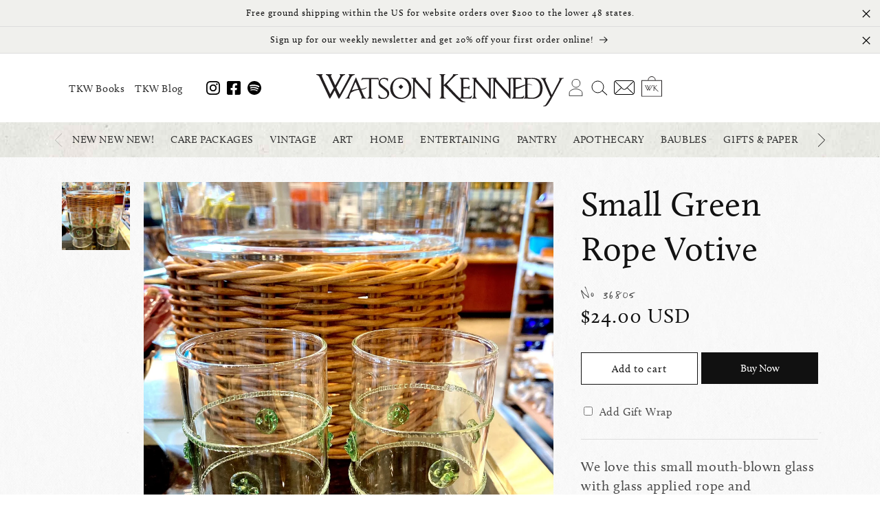

--- FILE ---
content_type: text/html; charset=utf-8
request_url: https://watsonkennedy.com/products/small-green-rope-votive
body_size: 42832
content:
<!doctype html>
<html class="no-js" lang="en">
  <head>
    <meta charset="utf-8">
    <meta http-equiv="X-UA-Compatible" content="IE=edge">
    <meta name="viewport" content="width=device-width,initial-scale=1">
    <meta name="theme-color" content="">
    <link rel="canonical" href="https://watsonkennedy.com/products/small-green-rope-votive"><link rel="icon" type="image/png" href="//watsonkennedy.com/cdn/shop/files/favicon.png?crop=center&height=32&v=1692159039&width=32"><link rel="stylesheet" href="https://use.typekit.net/tbm0cyv.css"><title>
      Small Green Rope Votive
 &ndash; Watson Kennedy</title>

    
      <meta name="description" content="We love this small mouth-blown glass with glass applied rope and medallions - great for votive candles.">
    

    

<meta property="og:site_name" content="Watson Kennedy">
<meta property="og:url" content="https://watsonkennedy.com/products/small-green-rope-votive">
<meta property="og:title" content="Small Green Rope Votive">
<meta property="og:type" content="product">
<meta property="og:description" content="We love this small mouth-blown glass with glass applied rope and medallions - great for votive candles."><meta property="og:image" content="http://watsonkennedy.com/cdn/shop/products/36805.jpg?v=1694891337">
  <meta property="og:image:secure_url" content="https://watsonkennedy.com/cdn/shop/products/36805.jpg?v=1694891337">
  <meta property="og:image:width" content="1512">
  <meta property="og:image:height" content="1512"><meta property="og:price:amount" content="24.00">
  <meta property="og:price:currency" content="USD"><meta name="twitter:card" content="summary_large_image">
<meta name="twitter:title" content="Small Green Rope Votive">
<meta name="twitter:description" content="We love this small mouth-blown glass with glass applied rope and medallions - great for votive candles.">


    <script src="//watsonkennedy.com/cdn/shop/t/2/assets/constants.js?v=58251544750838685771690576233" defer="defer"></script>
    <script src="//watsonkennedy.com/cdn/shop/t/2/assets/pubsub.js?v=158357773527763999511690576233" defer="defer"></script>
    <script src="//watsonkennedy.com/cdn/shop/t/2/assets/global.js?v=54939145903281508041690576233" defer="defer"></script><script>window.performance && window.performance.mark && window.performance.mark('shopify.content_for_header.start');</script><meta name="facebook-domain-verification" content="qqr4pbij5gdisn9zb29gbtljkwyt9f">
<meta id="shopify-digital-wallet" name="shopify-digital-wallet" content="/73640935712/digital_wallets/dialog">
<meta name="shopify-checkout-api-token" content="8e22adb3f74cf5c8fbe3a925585f5370">
<meta id="in-context-paypal-metadata" data-shop-id="73640935712" data-venmo-supported="false" data-environment="production" data-locale="en_US" data-paypal-v4="true" data-currency="USD">
<link rel="alternate" type="application/json+oembed" href="https://watsonkennedy.com/products/small-green-rope-votive.oembed">
<script async="async" src="/checkouts/internal/preloads.js?locale=en-US"></script>
<link rel="preconnect" href="https://shop.app" crossorigin="anonymous">
<script async="async" src="https://shop.app/checkouts/internal/preloads.js?locale=en-US&shop_id=73640935712" crossorigin="anonymous"></script>
<script id="apple-pay-shop-capabilities" type="application/json">{"shopId":73640935712,"countryCode":"US","currencyCode":"USD","merchantCapabilities":["supports3DS"],"merchantId":"gid:\/\/shopify\/Shop\/73640935712","merchantName":"Watson Kennedy","requiredBillingContactFields":["postalAddress","email","phone"],"requiredShippingContactFields":["postalAddress","email","phone"],"shippingType":"shipping","supportedNetworks":["visa","masterCard","amex","discover","elo","jcb"],"total":{"type":"pending","label":"Watson Kennedy","amount":"1.00"},"shopifyPaymentsEnabled":true,"supportsSubscriptions":true}</script>
<script id="shopify-features" type="application/json">{"accessToken":"8e22adb3f74cf5c8fbe3a925585f5370","betas":["rich-media-storefront-analytics"],"domain":"watsonkennedy.com","predictiveSearch":true,"shopId":73640935712,"locale":"en"}</script>
<script>var Shopify = Shopify || {};
Shopify.shop = "847fd9.myshopify.com";
Shopify.locale = "en";
Shopify.currency = {"active":"USD","rate":"1.0"};
Shopify.country = "US";
Shopify.theme = {"name":"Dawn 11","id":155660615968,"schema_name":"Dawn","schema_version":"11.0.0","theme_store_id":887,"role":"main"};
Shopify.theme.handle = "null";
Shopify.theme.style = {"id":null,"handle":null};
Shopify.cdnHost = "watsonkennedy.com/cdn";
Shopify.routes = Shopify.routes || {};
Shopify.routes.root = "/";</script>
<script type="module">!function(o){(o.Shopify=o.Shopify||{}).modules=!0}(window);</script>
<script>!function(o){function n(){var o=[];function n(){o.push(Array.prototype.slice.apply(arguments))}return n.q=o,n}var t=o.Shopify=o.Shopify||{};t.loadFeatures=n(),t.autoloadFeatures=n()}(window);</script>
<script>
  window.ShopifyPay = window.ShopifyPay || {};
  window.ShopifyPay.apiHost = "shop.app\/pay";
  window.ShopifyPay.redirectState = null;
</script>
<script id="shop-js-analytics" type="application/json">{"pageType":"product"}</script>
<script defer="defer" async type="module" src="//watsonkennedy.com/cdn/shopifycloud/shop-js/modules/v2/client.init-shop-cart-sync_C5BV16lS.en.esm.js"></script>
<script defer="defer" async type="module" src="//watsonkennedy.com/cdn/shopifycloud/shop-js/modules/v2/chunk.common_CygWptCX.esm.js"></script>
<script type="module">
  await import("//watsonkennedy.com/cdn/shopifycloud/shop-js/modules/v2/client.init-shop-cart-sync_C5BV16lS.en.esm.js");
await import("//watsonkennedy.com/cdn/shopifycloud/shop-js/modules/v2/chunk.common_CygWptCX.esm.js");

  window.Shopify.SignInWithShop?.initShopCartSync?.({"fedCMEnabled":true,"windoidEnabled":true});

</script>
<script>
  window.Shopify = window.Shopify || {};
  if (!window.Shopify.featureAssets) window.Shopify.featureAssets = {};
  window.Shopify.featureAssets['shop-js'] = {"shop-cart-sync":["modules/v2/client.shop-cart-sync_ZFArdW7E.en.esm.js","modules/v2/chunk.common_CygWptCX.esm.js"],"init-fed-cm":["modules/v2/client.init-fed-cm_CmiC4vf6.en.esm.js","modules/v2/chunk.common_CygWptCX.esm.js"],"shop-button":["modules/v2/client.shop-button_tlx5R9nI.en.esm.js","modules/v2/chunk.common_CygWptCX.esm.js"],"shop-cash-offers":["modules/v2/client.shop-cash-offers_DOA2yAJr.en.esm.js","modules/v2/chunk.common_CygWptCX.esm.js","modules/v2/chunk.modal_D71HUcav.esm.js"],"init-windoid":["modules/v2/client.init-windoid_sURxWdc1.en.esm.js","modules/v2/chunk.common_CygWptCX.esm.js"],"shop-toast-manager":["modules/v2/client.shop-toast-manager_ClPi3nE9.en.esm.js","modules/v2/chunk.common_CygWptCX.esm.js"],"init-shop-email-lookup-coordinator":["modules/v2/client.init-shop-email-lookup-coordinator_B8hsDcYM.en.esm.js","modules/v2/chunk.common_CygWptCX.esm.js"],"init-shop-cart-sync":["modules/v2/client.init-shop-cart-sync_C5BV16lS.en.esm.js","modules/v2/chunk.common_CygWptCX.esm.js"],"avatar":["modules/v2/client.avatar_BTnouDA3.en.esm.js"],"pay-button":["modules/v2/client.pay-button_FdsNuTd3.en.esm.js","modules/v2/chunk.common_CygWptCX.esm.js"],"init-customer-accounts":["modules/v2/client.init-customer-accounts_DxDtT_ad.en.esm.js","modules/v2/client.shop-login-button_C5VAVYt1.en.esm.js","modules/v2/chunk.common_CygWptCX.esm.js","modules/v2/chunk.modal_D71HUcav.esm.js"],"init-shop-for-new-customer-accounts":["modules/v2/client.init-shop-for-new-customer-accounts_ChsxoAhi.en.esm.js","modules/v2/client.shop-login-button_C5VAVYt1.en.esm.js","modules/v2/chunk.common_CygWptCX.esm.js","modules/v2/chunk.modal_D71HUcav.esm.js"],"shop-login-button":["modules/v2/client.shop-login-button_C5VAVYt1.en.esm.js","modules/v2/chunk.common_CygWptCX.esm.js","modules/v2/chunk.modal_D71HUcav.esm.js"],"init-customer-accounts-sign-up":["modules/v2/client.init-customer-accounts-sign-up_CPSyQ0Tj.en.esm.js","modules/v2/client.shop-login-button_C5VAVYt1.en.esm.js","modules/v2/chunk.common_CygWptCX.esm.js","modules/v2/chunk.modal_D71HUcav.esm.js"],"shop-follow-button":["modules/v2/client.shop-follow-button_Cva4Ekp9.en.esm.js","modules/v2/chunk.common_CygWptCX.esm.js","modules/v2/chunk.modal_D71HUcav.esm.js"],"checkout-modal":["modules/v2/client.checkout-modal_BPM8l0SH.en.esm.js","modules/v2/chunk.common_CygWptCX.esm.js","modules/v2/chunk.modal_D71HUcav.esm.js"],"lead-capture":["modules/v2/client.lead-capture_Bi8yE_yS.en.esm.js","modules/v2/chunk.common_CygWptCX.esm.js","modules/v2/chunk.modal_D71HUcav.esm.js"],"shop-login":["modules/v2/client.shop-login_D6lNrXab.en.esm.js","modules/v2/chunk.common_CygWptCX.esm.js","modules/v2/chunk.modal_D71HUcav.esm.js"],"payment-terms":["modules/v2/client.payment-terms_CZxnsJam.en.esm.js","modules/v2/chunk.common_CygWptCX.esm.js","modules/v2/chunk.modal_D71HUcav.esm.js"]};
</script>
<script>(function() {
  var isLoaded = false;
  function asyncLoad() {
    if (isLoaded) return;
    isLoaded = true;
    var urls = ["https:\/\/chimpstatic.com\/mcjs-connected\/js\/users\/82546f4e2ac8546bd44b16e14\/463ab961cd261c6b695340bbd.js?shop=847fd9.myshopify.com"];
    for (var i = 0; i < urls.length; i++) {
      var s = document.createElement('script');
      s.type = 'text/javascript';
      s.async = true;
      s.src = urls[i];
      var x = document.getElementsByTagName('script')[0];
      x.parentNode.insertBefore(s, x);
    }
  };
  if(window.attachEvent) {
    window.attachEvent('onload', asyncLoad);
  } else {
    window.addEventListener('load', asyncLoad, false);
  }
})();</script>
<script id="__st">var __st={"a":73640935712,"offset":-28800,"reqid":"4c78ebf0-7a15-4e70-af22-19fccf2edc02-1768743849","pageurl":"watsonkennedy.com\/products\/small-green-rope-votive","u":"809a78db72e4","p":"product","rtyp":"product","rid":8658708922656};</script>
<script>window.ShopifyPaypalV4VisibilityTracking = true;</script>
<script id="captcha-bootstrap">!function(){'use strict';const t='contact',e='account',n='new_comment',o=[[t,t],['blogs',n],['comments',n],[t,'customer']],c=[[e,'customer_login'],[e,'guest_login'],[e,'recover_customer_password'],[e,'create_customer']],r=t=>t.map((([t,e])=>`form[action*='/${t}']:not([data-nocaptcha='true']) input[name='form_type'][value='${e}']`)).join(','),a=t=>()=>t?[...document.querySelectorAll(t)].map((t=>t.form)):[];function s(){const t=[...o],e=r(t);return a(e)}const i='password',u='form_key',d=['recaptcha-v3-token','g-recaptcha-response','h-captcha-response',i],f=()=>{try{return window.sessionStorage}catch{return}},m='__shopify_v',_=t=>t.elements[u];function p(t,e,n=!1){try{const o=window.sessionStorage,c=JSON.parse(o.getItem(e)),{data:r}=function(t){const{data:e,action:n}=t;return t[m]||n?{data:e,action:n}:{data:t,action:n}}(c);for(const[e,n]of Object.entries(r))t.elements[e]&&(t.elements[e].value=n);n&&o.removeItem(e)}catch(o){console.error('form repopulation failed',{error:o})}}const l='form_type',E='cptcha';function T(t){t.dataset[E]=!0}const w=window,h=w.document,L='Shopify',v='ce_forms',y='captcha';let A=!1;((t,e)=>{const n=(g='f06e6c50-85a8-45c8-87d0-21a2b65856fe',I='https://cdn.shopify.com/shopifycloud/storefront-forms-hcaptcha/ce_storefront_forms_captcha_hcaptcha.v1.5.2.iife.js',D={infoText:'Protected by hCaptcha',privacyText:'Privacy',termsText:'Terms'},(t,e,n)=>{const o=w[L][v],c=o.bindForm;if(c)return c(t,g,e,D).then(n);var r;o.q.push([[t,g,e,D],n]),r=I,A||(h.body.append(Object.assign(h.createElement('script'),{id:'captcha-provider',async:!0,src:r})),A=!0)});var g,I,D;w[L]=w[L]||{},w[L][v]=w[L][v]||{},w[L][v].q=[],w[L][y]=w[L][y]||{},w[L][y].protect=function(t,e){n(t,void 0,e),T(t)},Object.freeze(w[L][y]),function(t,e,n,w,h,L){const[v,y,A,g]=function(t,e,n){const i=e?o:[],u=t?c:[],d=[...i,...u],f=r(d),m=r(i),_=r(d.filter((([t,e])=>n.includes(e))));return[a(f),a(m),a(_),s()]}(w,h,L),I=t=>{const e=t.target;return e instanceof HTMLFormElement?e:e&&e.form},D=t=>v().includes(t);t.addEventListener('submit',(t=>{const e=I(t);if(!e)return;const n=D(e)&&!e.dataset.hcaptchaBound&&!e.dataset.recaptchaBound,o=_(e),c=g().includes(e)&&(!o||!o.value);(n||c)&&t.preventDefault(),c&&!n&&(function(t){try{if(!f())return;!function(t){const e=f();if(!e)return;const n=_(t);if(!n)return;const o=n.value;o&&e.removeItem(o)}(t);const e=Array.from(Array(32),(()=>Math.random().toString(36)[2])).join('');!function(t,e){_(t)||t.append(Object.assign(document.createElement('input'),{type:'hidden',name:u})),t.elements[u].value=e}(t,e),function(t,e){const n=f();if(!n)return;const o=[...t.querySelectorAll(`input[type='${i}']`)].map((({name:t})=>t)),c=[...d,...o],r={};for(const[a,s]of new FormData(t).entries())c.includes(a)||(r[a]=s);n.setItem(e,JSON.stringify({[m]:1,action:t.action,data:r}))}(t,e)}catch(e){console.error('failed to persist form',e)}}(e),e.submit())}));const S=(t,e)=>{t&&!t.dataset[E]&&(n(t,e.some((e=>e===t))),T(t))};for(const o of['focusin','change'])t.addEventListener(o,(t=>{const e=I(t);D(e)&&S(e,y())}));const B=e.get('form_key'),M=e.get(l),P=B&&M;t.addEventListener('DOMContentLoaded',(()=>{const t=y();if(P)for(const e of t)e.elements[l].value===M&&p(e,B);[...new Set([...A(),...v().filter((t=>'true'===t.dataset.shopifyCaptcha))])].forEach((e=>S(e,t)))}))}(h,new URLSearchParams(w.location.search),n,t,e,['guest_login'])})(!0,!0)}();</script>
<script integrity="sha256-4kQ18oKyAcykRKYeNunJcIwy7WH5gtpwJnB7kiuLZ1E=" data-source-attribution="shopify.loadfeatures" defer="defer" src="//watsonkennedy.com/cdn/shopifycloud/storefront/assets/storefront/load_feature-a0a9edcb.js" crossorigin="anonymous"></script>
<script crossorigin="anonymous" defer="defer" src="//watsonkennedy.com/cdn/shopifycloud/storefront/assets/shopify_pay/storefront-65b4c6d7.js?v=20250812"></script>
<script data-source-attribution="shopify.dynamic_checkout.dynamic.init">var Shopify=Shopify||{};Shopify.PaymentButton=Shopify.PaymentButton||{isStorefrontPortableWallets:!0,init:function(){window.Shopify.PaymentButton.init=function(){};var t=document.createElement("script");t.src="https://watsonkennedy.com/cdn/shopifycloud/portable-wallets/latest/portable-wallets.en.js",t.type="module",document.head.appendChild(t)}};
</script>
<script data-source-attribution="shopify.dynamic_checkout.buyer_consent">
  function portableWalletsHideBuyerConsent(e){var t=document.getElementById("shopify-buyer-consent"),n=document.getElementById("shopify-subscription-policy-button");t&&n&&(t.classList.add("hidden"),t.setAttribute("aria-hidden","true"),n.removeEventListener("click",e))}function portableWalletsShowBuyerConsent(e){var t=document.getElementById("shopify-buyer-consent"),n=document.getElementById("shopify-subscription-policy-button");t&&n&&(t.classList.remove("hidden"),t.removeAttribute("aria-hidden"),n.addEventListener("click",e))}window.Shopify?.PaymentButton&&(window.Shopify.PaymentButton.hideBuyerConsent=portableWalletsHideBuyerConsent,window.Shopify.PaymentButton.showBuyerConsent=portableWalletsShowBuyerConsent);
</script>
<script>
  function portableWalletsCleanup(e){e&&e.src&&console.error("Failed to load portable wallets script "+e.src);var t=document.querySelectorAll("shopify-accelerated-checkout .shopify-payment-button__skeleton, shopify-accelerated-checkout-cart .wallet-cart-button__skeleton"),e=document.getElementById("shopify-buyer-consent");for(let e=0;e<t.length;e++)t[e].remove();e&&e.remove()}function portableWalletsNotLoadedAsModule(e){e instanceof ErrorEvent&&"string"==typeof e.message&&e.message.includes("import.meta")&&"string"==typeof e.filename&&e.filename.includes("portable-wallets")&&(window.removeEventListener("error",portableWalletsNotLoadedAsModule),window.Shopify.PaymentButton.failedToLoad=e,"loading"===document.readyState?document.addEventListener("DOMContentLoaded",window.Shopify.PaymentButton.init):window.Shopify.PaymentButton.init())}window.addEventListener("error",portableWalletsNotLoadedAsModule);
</script>

<script type="module" src="https://watsonkennedy.com/cdn/shopifycloud/portable-wallets/latest/portable-wallets.en.js" onError="portableWalletsCleanup(this)" crossorigin="anonymous"></script>
<script nomodule>
  document.addEventListener("DOMContentLoaded", portableWalletsCleanup);
</script>

<link id="shopify-accelerated-checkout-styles" rel="stylesheet" media="screen" href="https://watsonkennedy.com/cdn/shopifycloud/portable-wallets/latest/accelerated-checkout-backwards-compat.css" crossorigin="anonymous">
<style id="shopify-accelerated-checkout-cart">
        #shopify-buyer-consent {
  margin-top: 1em;
  display: inline-block;
  width: 100%;
}

#shopify-buyer-consent.hidden {
  display: none;
}

#shopify-subscription-policy-button {
  background: none;
  border: none;
  padding: 0;
  text-decoration: underline;
  font-size: inherit;
  cursor: pointer;
}

#shopify-subscription-policy-button::before {
  box-shadow: none;
}

      </style>

<script>window.performance && window.performance.mark && window.performance.mark('shopify.content_for_header.end');</script>


    <style data-shopify>
      
      
      
      
      

      
        :root,
        .color-background-1 {
          --color-background: 255,255,255;
        
          --gradient-background: #ffffff;
        
        --color-foreground: 18,18,18;
        --color-shadow: 18,18,18;
        --color-button: 18,18,18;
        --color-button-text: 255,255,255;
        --color-secondary-button: 255,255,255;
        --color-secondary-button-text: 18,18,18;
        --color-link: 18,18,18;
        --color-badge-foreground: 18,18,18;
        --color-badge-background: 255,255,255;
        --color-badge-border: 18,18,18;
        --payment-terms-background-color: rgb(255 255 255);
      }
      
        
        .color-background-2 {
          --color-background: 243,243,243;
        
          --gradient-background: #f3f3f3;
        
        --color-foreground: 18,18,18;
        --color-shadow: 18,18,18;
        --color-button: 18,18,18;
        --color-button-text: 243,243,243;
        --color-secondary-button: 243,243,243;
        --color-secondary-button-text: 18,18,18;
        --color-link: 18,18,18;
        --color-badge-foreground: 18,18,18;
        --color-badge-background: 243,243,243;
        --color-badge-border: 18,18,18;
        --payment-terms-background-color: rgb(243 243 243);
      }
      
        
        .color-inverse {
          --color-background: 18,18,18;
        
          --gradient-background: #121212;
        
        --color-foreground: 255,255,255;
        --color-shadow: 18,18,18;
        --color-button: 255,255,255;
        --color-button-text: 18,18,18;
        --color-secondary-button: 18,18,18;
        --color-secondary-button-text: 255,255,255;
        --color-link: 255,255,255;
        --color-badge-foreground: 255,255,255;
        --color-badge-background: 18,18,18;
        --color-badge-border: 255,255,255;
        --payment-terms-background-color: rgb(18 18 18);
      }
      
        
        .color-accent-1 {
          --color-background: 18,18,18;
        
          --gradient-background: #121212;
        
        --color-foreground: 255,255,255;
        --color-shadow: 18,18,18;
        --color-button: 255,255,255;
        --color-button-text: 18,18,18;
        --color-secondary-button: 18,18,18;
        --color-secondary-button-text: 255,255,255;
        --color-link: 255,255,255;
        --color-badge-foreground: 255,255,255;
        --color-badge-background: 18,18,18;
        --color-badge-border: 255,255,255;
        --payment-terms-background-color: rgb(18 18 18);
      }
      
        
        .color-accent-2 {
          --color-background: 51,79,180;
        
          --gradient-background: #334fb4;
        
        --color-foreground: 255,255,255;
        --color-shadow: 18,18,18;
        --color-button: 255,255,255;
        --color-button-text: 51,79,180;
        --color-secondary-button: 51,79,180;
        --color-secondary-button-text: 255,255,255;
        --color-link: 255,255,255;
        --color-badge-foreground: 255,255,255;
        --color-badge-background: 51,79,180;
        --color-badge-border: 255,255,255;
        --payment-terms-background-color: rgb(51 79 180);
      }
      

      body, .color-background-1, .color-background-2, .color-inverse, .color-accent-1, .color-accent-2 {
        color: rgba(var(--color-foreground), 0.75);
        background-color: rgb(var(--color-background));
      }

      :root {
        --font-body-family: calluna, "New York", Iowan Old Style, Apple Garamond, Baskerville, Times New Roman, Droid Serif, Times, Source Serif Pro, serif, Apple Color Emoji, Segoe UI Emoji, Segoe UI Symbol;
        --font-body-style: normal;
        --font-body-weight: 400;
        --font-body-weight-bold: 700;

        --font-heading-family: calluna, "New York", Iowan Old Style, Apple Garamond, Baskerville, Times New Roman, Droid Serif, Times, Source Serif Pro, serif, Apple Color Emoji, Segoe UI Emoji, Segoe UI Symbol;
        --font-heading-style: normal;
        --font-heading-weight: 400;

        --font-body-scale: 1.0;
        --font-heading-scale: 1.0;

        --media-padding: px;
        --media-border-opacity: 0.05;
        --media-border-width: 1px;
        --media-radius: 0px;
        --media-shadow-opacity: 0.0;
        --media-shadow-horizontal-offset: 0px;
        --media-shadow-vertical-offset: 4px;
        --media-shadow-blur-radius: 5px;
        --media-shadow-visible: 0;

        --page-width: 120rem;
        --page-width-margin: 0rem;

        --product-card-image-padding: 0.0rem;
        --product-card-corner-radius: 0.0rem;
        --product-card-text-alignment: left;
        --product-card-border-width: 0.0rem;
        --product-card-border-opacity: 0.1;
        --product-card-shadow-opacity: 0.0;
        --product-card-shadow-visible: 0;
        --product-card-shadow-horizontal-offset: 0.0rem;
        --product-card-shadow-vertical-offset: 0.4rem;
        --product-card-shadow-blur-radius: 0.5rem;

        --collection-card-image-padding: 0.0rem;
        --collection-card-corner-radius: 0.0rem;
        --collection-card-text-alignment: left;
        --collection-card-border-width: 0.0rem;
        --collection-card-border-opacity: 0.1;
        --collection-card-shadow-opacity: 0.0;
        --collection-card-shadow-visible: 0;
        --collection-card-shadow-horizontal-offset: 0.0rem;
        --collection-card-shadow-vertical-offset: 0.4rem;
        --collection-card-shadow-blur-radius: 0.5rem;

        --blog-card-image-padding: 0.0rem;
        --blog-card-corner-radius: 0.0rem;
        --blog-card-text-alignment: left;
        --blog-card-border-width: 0.0rem;
        --blog-card-border-opacity: 0.1;
        --blog-card-shadow-opacity: 0.0;
        --blog-card-shadow-visible: 0;
        --blog-card-shadow-horizontal-offset: 0.0rem;
        --blog-card-shadow-vertical-offset: 0.4rem;
        --blog-card-shadow-blur-radius: 0.5rem;

        --badge-corner-radius: 4.0rem;

        --popup-border-width: 1px;
        --popup-border-opacity: 0.1;
        --popup-corner-radius: 0px;
        --popup-shadow-opacity: 0.0;
        --popup-shadow-horizontal-offset: 0px;
        --popup-shadow-vertical-offset: 4px;
        --popup-shadow-blur-radius: 5px;

        --drawer-border-width: 1px;
        --drawer-border-opacity: 0.1;
        --drawer-shadow-opacity: 0.0;
        --drawer-shadow-horizontal-offset: 0px;
        --drawer-shadow-vertical-offset: 4px;
        --drawer-shadow-blur-radius: 5px;

        --spacing-sections-desktop: 0px;
        --spacing-sections-mobile: 0px;

        --grid-desktop-vertical-spacing: 8px;
        --grid-desktop-horizontal-spacing: 8px;
        --grid-mobile-vertical-spacing: 4px;
        --grid-mobile-horizontal-spacing: 4px;

        --text-boxes-border-opacity: 0.1;
        --text-boxes-border-width: 0px;
        --text-boxes-radius: 0px;
        --text-boxes-shadow-opacity: 0.0;
        --text-boxes-shadow-visible: 0;
        --text-boxes-shadow-horizontal-offset: 0px;
        --text-boxes-shadow-vertical-offset: 4px;
        --text-boxes-shadow-blur-radius: 5px;

        --buttons-radius: 0px;
        --buttons-radius-outset: 0px;
        --buttons-border-width: 1px;
        --buttons-border-opacity: 1.0;
        --buttons-shadow-opacity: 0.0;
        --buttons-shadow-visible: 0;
        --buttons-shadow-horizontal-offset: 0px;
        --buttons-shadow-vertical-offset: 4px;
        --buttons-shadow-blur-radius: 5px;
        --buttons-border-offset: 0px;

        --inputs-radius: 0px;
        --inputs-border-width: 1px;
        --inputs-border-opacity: 0.55;
        --inputs-shadow-opacity: 0.0;
        --inputs-shadow-horizontal-offset: 0px;
        --inputs-margin-offset: 0px;
        --inputs-shadow-vertical-offset: 4px;
        --inputs-shadow-blur-radius: 5px;
        --inputs-radius-outset: 0px;

        --variant-pills-radius: 40px;
        --variant-pills-border-width: 1px;
        --variant-pills-border-opacity: 0.55;
        --variant-pills-shadow-opacity: 0.0;
        --variant-pills-shadow-horizontal-offset: 0px;
        --variant-pills-shadow-vertical-offset: 4px;
        --variant-pills-shadow-blur-radius: 5px;
      }

      *,
      *::before,
      *::after {
        box-sizing: inherit;
      }

      html {
        box-sizing: border-box;
        font-size: calc(var(--font-body-scale) * 62.5%);
        height: 100%;
      }

      body {
        display: grid;
        grid-template-rows: auto auto 1fr auto;
        grid-template-columns: 100%;
        min-height: 100%;
        margin: 0;
        font-size: 1.5rem;
        letter-spacing: 0.06rem;
        line-height: calc(1 + 0.8 / var(--font-body-scale));
        font-family: var(--font-body-family);
        font-style: var(--font-body-style);
        font-weight: var(--font-body-weight);
      }

      @media screen and (min-width: 750px) {
        body {
          font-size: 1.6rem;
        }
      }
    </style>

    <link href="//watsonkennedy.com/cdn/shop/t/2/assets/base.css?v=165191016556652226921690576232" rel="stylesheet" type="text/css" media="all" />
<link
        rel="stylesheet"
        href="//watsonkennedy.com/cdn/shop/t/2/assets/component-predictive-search.css?v=118923337488134913561690576233"
        media="print"
        onload="this.media='all'"
      ><script>
      document.documentElement.className = document.documentElement.className.replace('no-js', 'js');
      if (Shopify.designMode) {
        document.documentElement.classList.add('shopify-design-mode');
      }
    </script>
  <link href="https://monorail-edge.shopifysvc.com" rel="dns-prefetch">
<script>(function(){if ("sendBeacon" in navigator && "performance" in window) {try {var session_token_from_headers = performance.getEntriesByType('navigation')[0].serverTiming.find(x => x.name == '_s').description;} catch {var session_token_from_headers = undefined;}var session_cookie_matches = document.cookie.match(/_shopify_s=([^;]*)/);var session_token_from_cookie = session_cookie_matches && session_cookie_matches.length === 2 ? session_cookie_matches[1] : "";var session_token = session_token_from_headers || session_token_from_cookie || "";function handle_abandonment_event(e) {var entries = performance.getEntries().filter(function(entry) {return /monorail-edge.shopifysvc.com/.test(entry.name);});if (!window.abandonment_tracked && entries.length === 0) {window.abandonment_tracked = true;var currentMs = Date.now();var navigation_start = performance.timing.navigationStart;var payload = {shop_id: 73640935712,url: window.location.href,navigation_start,duration: currentMs - navigation_start,session_token,page_type: "product"};window.navigator.sendBeacon("https://monorail-edge.shopifysvc.com/v1/produce", JSON.stringify({schema_id: "online_store_buyer_site_abandonment/1.1",payload: payload,metadata: {event_created_at_ms: currentMs,event_sent_at_ms: currentMs}}));}}window.addEventListener('pagehide', handle_abandonment_event);}}());</script>
<script id="web-pixels-manager-setup">(function e(e,d,r,n,o){if(void 0===o&&(o={}),!Boolean(null===(a=null===(i=window.Shopify)||void 0===i?void 0:i.analytics)||void 0===a?void 0:a.replayQueue)){var i,a;window.Shopify=window.Shopify||{};var t=window.Shopify;t.analytics=t.analytics||{};var s=t.analytics;s.replayQueue=[],s.publish=function(e,d,r){return s.replayQueue.push([e,d,r]),!0};try{self.performance.mark("wpm:start")}catch(e){}var l=function(){var e={modern:/Edge?\/(1{2}[4-9]|1[2-9]\d|[2-9]\d{2}|\d{4,})\.\d+(\.\d+|)|Firefox\/(1{2}[4-9]|1[2-9]\d|[2-9]\d{2}|\d{4,})\.\d+(\.\d+|)|Chrom(ium|e)\/(9{2}|\d{3,})\.\d+(\.\d+|)|(Maci|X1{2}).+ Version\/(15\.\d+|(1[6-9]|[2-9]\d|\d{3,})\.\d+)([,.]\d+|)( \(\w+\)|)( Mobile\/\w+|) Safari\/|Chrome.+OPR\/(9{2}|\d{3,})\.\d+\.\d+|(CPU[ +]OS|iPhone[ +]OS|CPU[ +]iPhone|CPU IPhone OS|CPU iPad OS)[ +]+(15[._]\d+|(1[6-9]|[2-9]\d|\d{3,})[._]\d+)([._]\d+|)|Android:?[ /-](13[3-9]|1[4-9]\d|[2-9]\d{2}|\d{4,})(\.\d+|)(\.\d+|)|Android.+Firefox\/(13[5-9]|1[4-9]\d|[2-9]\d{2}|\d{4,})\.\d+(\.\d+|)|Android.+Chrom(ium|e)\/(13[3-9]|1[4-9]\d|[2-9]\d{2}|\d{4,})\.\d+(\.\d+|)|SamsungBrowser\/([2-9]\d|\d{3,})\.\d+/,legacy:/Edge?\/(1[6-9]|[2-9]\d|\d{3,})\.\d+(\.\d+|)|Firefox\/(5[4-9]|[6-9]\d|\d{3,})\.\d+(\.\d+|)|Chrom(ium|e)\/(5[1-9]|[6-9]\d|\d{3,})\.\d+(\.\d+|)([\d.]+$|.*Safari\/(?![\d.]+ Edge\/[\d.]+$))|(Maci|X1{2}).+ Version\/(10\.\d+|(1[1-9]|[2-9]\d|\d{3,})\.\d+)([,.]\d+|)( \(\w+\)|)( Mobile\/\w+|) Safari\/|Chrome.+OPR\/(3[89]|[4-9]\d|\d{3,})\.\d+\.\d+|(CPU[ +]OS|iPhone[ +]OS|CPU[ +]iPhone|CPU IPhone OS|CPU iPad OS)[ +]+(10[._]\d+|(1[1-9]|[2-9]\d|\d{3,})[._]\d+)([._]\d+|)|Android:?[ /-](13[3-9]|1[4-9]\d|[2-9]\d{2}|\d{4,})(\.\d+|)(\.\d+|)|Mobile Safari.+OPR\/([89]\d|\d{3,})\.\d+\.\d+|Android.+Firefox\/(13[5-9]|1[4-9]\d|[2-9]\d{2}|\d{4,})\.\d+(\.\d+|)|Android.+Chrom(ium|e)\/(13[3-9]|1[4-9]\d|[2-9]\d{2}|\d{4,})\.\d+(\.\d+|)|Android.+(UC? ?Browser|UCWEB|U3)[ /]?(15\.([5-9]|\d{2,})|(1[6-9]|[2-9]\d|\d{3,})\.\d+)\.\d+|SamsungBrowser\/(5\.\d+|([6-9]|\d{2,})\.\d+)|Android.+MQ{2}Browser\/(14(\.(9|\d{2,})|)|(1[5-9]|[2-9]\d|\d{3,})(\.\d+|))(\.\d+|)|K[Aa][Ii]OS\/(3\.\d+|([4-9]|\d{2,})\.\d+)(\.\d+|)/},d=e.modern,r=e.legacy,n=navigator.userAgent;return n.match(d)?"modern":n.match(r)?"legacy":"unknown"}(),u="modern"===l?"modern":"legacy",c=(null!=n?n:{modern:"",legacy:""})[u],f=function(e){return[e.baseUrl,"/wpm","/b",e.hashVersion,"modern"===e.buildTarget?"m":"l",".js"].join("")}({baseUrl:d,hashVersion:r,buildTarget:u}),m=function(e){var d=e.version,r=e.bundleTarget,n=e.surface,o=e.pageUrl,i=e.monorailEndpoint;return{emit:function(e){var a=e.status,t=e.errorMsg,s=(new Date).getTime(),l=JSON.stringify({metadata:{event_sent_at_ms:s},events:[{schema_id:"web_pixels_manager_load/3.1",payload:{version:d,bundle_target:r,page_url:o,status:a,surface:n,error_msg:t},metadata:{event_created_at_ms:s}}]});if(!i)return console&&console.warn&&console.warn("[Web Pixels Manager] No Monorail endpoint provided, skipping logging."),!1;try{return self.navigator.sendBeacon.bind(self.navigator)(i,l)}catch(e){}var u=new XMLHttpRequest;try{return u.open("POST",i,!0),u.setRequestHeader("Content-Type","text/plain"),u.send(l),!0}catch(e){return console&&console.warn&&console.warn("[Web Pixels Manager] Got an unhandled error while logging to Monorail."),!1}}}}({version:r,bundleTarget:l,surface:e.surface,pageUrl:self.location.href,monorailEndpoint:e.monorailEndpoint});try{o.browserTarget=l,function(e){var d=e.src,r=e.async,n=void 0===r||r,o=e.onload,i=e.onerror,a=e.sri,t=e.scriptDataAttributes,s=void 0===t?{}:t,l=document.createElement("script"),u=document.querySelector("head"),c=document.querySelector("body");if(l.async=n,l.src=d,a&&(l.integrity=a,l.crossOrigin="anonymous"),s)for(var f in s)if(Object.prototype.hasOwnProperty.call(s,f))try{l.dataset[f]=s[f]}catch(e){}if(o&&l.addEventListener("load",o),i&&l.addEventListener("error",i),u)u.appendChild(l);else{if(!c)throw new Error("Did not find a head or body element to append the script");c.appendChild(l)}}({src:f,async:!0,onload:function(){if(!function(){var e,d;return Boolean(null===(d=null===(e=window.Shopify)||void 0===e?void 0:e.analytics)||void 0===d?void 0:d.initialized)}()){var d=window.webPixelsManager.init(e)||void 0;if(d){var r=window.Shopify.analytics;r.replayQueue.forEach((function(e){var r=e[0],n=e[1],o=e[2];d.publishCustomEvent(r,n,o)})),r.replayQueue=[],r.publish=d.publishCustomEvent,r.visitor=d.visitor,r.initialized=!0}}},onerror:function(){return m.emit({status:"failed",errorMsg:"".concat(f," has failed to load")})},sri:function(e){var d=/^sha384-[A-Za-z0-9+/=]+$/;return"string"==typeof e&&d.test(e)}(c)?c:"",scriptDataAttributes:o}),m.emit({status:"loading"})}catch(e){m.emit({status:"failed",errorMsg:(null==e?void 0:e.message)||"Unknown error"})}}})({shopId: 73640935712,storefrontBaseUrl: "https://watsonkennedy.com",extensionsBaseUrl: "https://extensions.shopifycdn.com/cdn/shopifycloud/web-pixels-manager",monorailEndpoint: "https://monorail-edge.shopifysvc.com/unstable/produce_batch",surface: "storefront-renderer",enabledBetaFlags: ["2dca8a86"],webPixelsConfigList: [{"id":"shopify-app-pixel","configuration":"{}","eventPayloadVersion":"v1","runtimeContext":"STRICT","scriptVersion":"0450","apiClientId":"shopify-pixel","type":"APP","privacyPurposes":["ANALYTICS","MARKETING"]},{"id":"shopify-custom-pixel","eventPayloadVersion":"v1","runtimeContext":"LAX","scriptVersion":"0450","apiClientId":"shopify-pixel","type":"CUSTOM","privacyPurposes":["ANALYTICS","MARKETING"]}],isMerchantRequest: false,initData: {"shop":{"name":"Watson Kennedy","paymentSettings":{"currencyCode":"USD"},"myshopifyDomain":"847fd9.myshopify.com","countryCode":"US","storefrontUrl":"https:\/\/watsonkennedy.com"},"customer":null,"cart":null,"checkout":null,"productVariants":[{"price":{"amount":24.0,"currencyCode":"USD"},"product":{"title":"Small Green Rope Votive","vendor":"Abigails","id":"8658708922656","untranslatedTitle":"Small Green Rope Votive","url":"\/products\/small-green-rope-votive","type":""},"id":"46670044922144","image":{"src":"\/\/watsonkennedy.com\/cdn\/shop\/products\/36805.jpg?v=1694891337"},"sku":"36805","title":"Default Title","untranslatedTitle":"Default Title"}],"purchasingCompany":null},},"https://watsonkennedy.com/cdn","fcfee988w5aeb613cpc8e4bc33m6693e112",{"modern":"","legacy":""},{"shopId":"73640935712","storefrontBaseUrl":"https:\/\/watsonkennedy.com","extensionBaseUrl":"https:\/\/extensions.shopifycdn.com\/cdn\/shopifycloud\/web-pixels-manager","surface":"storefront-renderer","enabledBetaFlags":"[\"2dca8a86\"]","isMerchantRequest":"false","hashVersion":"fcfee988w5aeb613cpc8e4bc33m6693e112","publish":"custom","events":"[[\"page_viewed\",{}],[\"product_viewed\",{\"productVariant\":{\"price\":{\"amount\":24.0,\"currencyCode\":\"USD\"},\"product\":{\"title\":\"Small Green Rope Votive\",\"vendor\":\"Abigails\",\"id\":\"8658708922656\",\"untranslatedTitle\":\"Small Green Rope Votive\",\"url\":\"\/products\/small-green-rope-votive\",\"type\":\"\"},\"id\":\"46670044922144\",\"image\":{\"src\":\"\/\/watsonkennedy.com\/cdn\/shop\/products\/36805.jpg?v=1694891337\"},\"sku\":\"36805\",\"title\":\"Default Title\",\"untranslatedTitle\":\"Default Title\"}}]]"});</script><script>
  window.ShopifyAnalytics = window.ShopifyAnalytics || {};
  window.ShopifyAnalytics.meta = window.ShopifyAnalytics.meta || {};
  window.ShopifyAnalytics.meta.currency = 'USD';
  var meta = {"product":{"id":8658708922656,"gid":"gid:\/\/shopify\/Product\/8658708922656","vendor":"Abigails","type":"","handle":"small-green-rope-votive","variants":[{"id":46670044922144,"price":2400,"name":"Small Green Rope Votive","public_title":null,"sku":"36805"}],"remote":false},"page":{"pageType":"product","resourceType":"product","resourceId":8658708922656,"requestId":"4c78ebf0-7a15-4e70-af22-19fccf2edc02-1768743849"}};
  for (var attr in meta) {
    window.ShopifyAnalytics.meta[attr] = meta[attr];
  }
</script>
<script class="analytics">
  (function () {
    var customDocumentWrite = function(content) {
      var jquery = null;

      if (window.jQuery) {
        jquery = window.jQuery;
      } else if (window.Checkout && window.Checkout.$) {
        jquery = window.Checkout.$;
      }

      if (jquery) {
        jquery('body').append(content);
      }
    };

    var hasLoggedConversion = function(token) {
      if (token) {
        return document.cookie.indexOf('loggedConversion=' + token) !== -1;
      }
      return false;
    }

    var setCookieIfConversion = function(token) {
      if (token) {
        var twoMonthsFromNow = new Date(Date.now());
        twoMonthsFromNow.setMonth(twoMonthsFromNow.getMonth() + 2);

        document.cookie = 'loggedConversion=' + token + '; expires=' + twoMonthsFromNow;
      }
    }

    var trekkie = window.ShopifyAnalytics.lib = window.trekkie = window.trekkie || [];
    if (trekkie.integrations) {
      return;
    }
    trekkie.methods = [
      'identify',
      'page',
      'ready',
      'track',
      'trackForm',
      'trackLink'
    ];
    trekkie.factory = function(method) {
      return function() {
        var args = Array.prototype.slice.call(arguments);
        args.unshift(method);
        trekkie.push(args);
        return trekkie;
      };
    };
    for (var i = 0; i < trekkie.methods.length; i++) {
      var key = trekkie.methods[i];
      trekkie[key] = trekkie.factory(key);
    }
    trekkie.load = function(config) {
      trekkie.config = config || {};
      trekkie.config.initialDocumentCookie = document.cookie;
      var first = document.getElementsByTagName('script')[0];
      var script = document.createElement('script');
      script.type = 'text/javascript';
      script.onerror = function(e) {
        var scriptFallback = document.createElement('script');
        scriptFallback.type = 'text/javascript';
        scriptFallback.onerror = function(error) {
                var Monorail = {
      produce: function produce(monorailDomain, schemaId, payload) {
        var currentMs = new Date().getTime();
        var event = {
          schema_id: schemaId,
          payload: payload,
          metadata: {
            event_created_at_ms: currentMs,
            event_sent_at_ms: currentMs
          }
        };
        return Monorail.sendRequest("https://" + monorailDomain + "/v1/produce", JSON.stringify(event));
      },
      sendRequest: function sendRequest(endpointUrl, payload) {
        // Try the sendBeacon API
        if (window && window.navigator && typeof window.navigator.sendBeacon === 'function' && typeof window.Blob === 'function' && !Monorail.isIos12()) {
          var blobData = new window.Blob([payload], {
            type: 'text/plain'
          });

          if (window.navigator.sendBeacon(endpointUrl, blobData)) {
            return true;
          } // sendBeacon was not successful

        } // XHR beacon

        var xhr = new XMLHttpRequest();

        try {
          xhr.open('POST', endpointUrl);
          xhr.setRequestHeader('Content-Type', 'text/plain');
          xhr.send(payload);
        } catch (e) {
          console.log(e);
        }

        return false;
      },
      isIos12: function isIos12() {
        return window.navigator.userAgent.lastIndexOf('iPhone; CPU iPhone OS 12_') !== -1 || window.navigator.userAgent.lastIndexOf('iPad; CPU OS 12_') !== -1;
      }
    };
    Monorail.produce('monorail-edge.shopifysvc.com',
      'trekkie_storefront_load_errors/1.1',
      {shop_id: 73640935712,
      theme_id: 155660615968,
      app_name: "storefront",
      context_url: window.location.href,
      source_url: "//watsonkennedy.com/cdn/s/trekkie.storefront.cd680fe47e6c39ca5d5df5f0a32d569bc48c0f27.min.js"});

        };
        scriptFallback.async = true;
        scriptFallback.src = '//watsonkennedy.com/cdn/s/trekkie.storefront.cd680fe47e6c39ca5d5df5f0a32d569bc48c0f27.min.js';
        first.parentNode.insertBefore(scriptFallback, first);
      };
      script.async = true;
      script.src = '//watsonkennedy.com/cdn/s/trekkie.storefront.cd680fe47e6c39ca5d5df5f0a32d569bc48c0f27.min.js';
      first.parentNode.insertBefore(script, first);
    };
    trekkie.load(
      {"Trekkie":{"appName":"storefront","development":false,"defaultAttributes":{"shopId":73640935712,"isMerchantRequest":null,"themeId":155660615968,"themeCityHash":"13624116722345659230","contentLanguage":"en","currency":"USD","eventMetadataId":"58e0c4c8-7493-433d-af04-05bc06c8c2ab"},"isServerSideCookieWritingEnabled":true,"monorailRegion":"shop_domain","enabledBetaFlags":["65f19447"]},"Session Attribution":{},"S2S":{"facebookCapiEnabled":false,"source":"trekkie-storefront-renderer","apiClientId":580111}}
    );

    var loaded = false;
    trekkie.ready(function() {
      if (loaded) return;
      loaded = true;

      window.ShopifyAnalytics.lib = window.trekkie;

      var originalDocumentWrite = document.write;
      document.write = customDocumentWrite;
      try { window.ShopifyAnalytics.merchantGoogleAnalytics.call(this); } catch(error) {};
      document.write = originalDocumentWrite;

      window.ShopifyAnalytics.lib.page(null,{"pageType":"product","resourceType":"product","resourceId":8658708922656,"requestId":"4c78ebf0-7a15-4e70-af22-19fccf2edc02-1768743849","shopifyEmitted":true});

      var match = window.location.pathname.match(/checkouts\/(.+)\/(thank_you|post_purchase)/)
      var token = match? match[1]: undefined;
      if (!hasLoggedConversion(token)) {
        setCookieIfConversion(token);
        window.ShopifyAnalytics.lib.track("Viewed Product",{"currency":"USD","variantId":46670044922144,"productId":8658708922656,"productGid":"gid:\/\/shopify\/Product\/8658708922656","name":"Small Green Rope Votive","price":"24.00","sku":"36805","brand":"Abigails","variant":null,"category":"","nonInteraction":true,"remote":false},undefined,undefined,{"shopifyEmitted":true});
      window.ShopifyAnalytics.lib.track("monorail:\/\/trekkie_storefront_viewed_product\/1.1",{"currency":"USD","variantId":46670044922144,"productId":8658708922656,"productGid":"gid:\/\/shopify\/Product\/8658708922656","name":"Small Green Rope Votive","price":"24.00","sku":"36805","brand":"Abigails","variant":null,"category":"","nonInteraction":true,"remote":false,"referer":"https:\/\/watsonkennedy.com\/products\/small-green-rope-votive"});
      }
    });


        var eventsListenerScript = document.createElement('script');
        eventsListenerScript.async = true;
        eventsListenerScript.src = "//watsonkennedy.com/cdn/shopifycloud/storefront/assets/shop_events_listener-3da45d37.js";
        document.getElementsByTagName('head')[0].appendChild(eventsListenerScript);

})();</script>
<script
  defer
  src="https://watsonkennedy.com/cdn/shopifycloud/perf-kit/shopify-perf-kit-3.0.4.min.js"
  data-application="storefront-renderer"
  data-shop-id="73640935712"
  data-render-region="gcp-us-central1"
  data-page-type="product"
  data-theme-instance-id="155660615968"
  data-theme-name="Dawn"
  data-theme-version="11.0.0"
  data-monorail-region="shop_domain"
  data-resource-timing-sampling-rate="10"
  data-shs="true"
  data-shs-beacon="true"
  data-shs-export-with-fetch="true"
  data-shs-logs-sample-rate="1"
  data-shs-beacon-endpoint="https://watsonkennedy.com/api/collect"
></script>
</head>

  <body class="gradient animate--hover-default">
    <a class="skip-to-content-link button visually-hidden" href="#MainContent">
      Skip to content
    </a><!-- BEGIN sections: header-group -->
<div id="shopify-section-sections--20148415758624__announcement-bar" class="shopify-section shopify-section-group-header-group wk-announcement-bar-section"><div id="fc51c66e-b697-4962-a588-44b0b5f6bc75" class="wk-announcement-bar" role="region" aria-label="Announcement" ><div class="page-width">
                <p class="announcement-bar__message center h5">
                  <span>Free ground shipping within the US for website orders over $200 to the lower 48 states.</span></p>
              </div><a class="announcement-bar-close"><svg xmlns="http://www.w3.org/2000/svg" height="48" viewBox="0 -960 960 960" width="48"><path d="m249-207-42-42 231-231-231-231 42-42 231 231 231-231 42 42-231 231 231 231-42 42-231-231-231 231Z"/></svg></a>
      </div><div id="6d9104b7-c533-45d9-84b7-e954a40e2171" class="wk-announcement-bar" role="region" aria-label="Announcement" ><a href="#wk-email-signup" class="announcement-bar__link link link--text focus-inset animate-arrow"><div class="page-width">
                <p class="announcement-bar__message center h5">
                  <span>Sign up for our weekly newsletter and get 20% off your first order online!</span><svg
  viewBox="0 0 14 10"
  fill="none"
  aria-hidden="true"
  focusable="false"
  class="icon icon-arrow"
  xmlns="http://www.w3.org/2000/svg"
>
  <path fill-rule="evenodd" clip-rule="evenodd" d="M8.537.808a.5.5 0 01.817-.162l4 4a.5.5 0 010 .708l-4 4a.5.5 0 11-.708-.708L11.793 5.5H1a.5.5 0 010-1h10.793L8.646 1.354a.5.5 0 01-.109-.546z" fill="currentColor">
</svg>

</p>
              </div></a><a class="announcement-bar-close"><svg xmlns="http://www.w3.org/2000/svg" height="48" viewBox="0 -960 960 960" width="48"><path d="m249-207-42-42 231-231-231-231 42-42 231 231 231-231 42 42-231 231 231 231-42 42-231-231-231 231Z"/></svg></a>
      </div><style>
  .wk-announcement-bar {
    position: relative;
    padding-right: 15px;
    padding-left: 15px;
    background: #F0F0ED;
    border-bottom: 1px solid #ddd;
  }
  
  .wk-announcement-bar .announcement-bar-close {
    cursor: pointer;
    position: absolute;
    right: 10px;
    top: 10px;
  }

  .wk-announcement-bar .announcement-bar-close svg {
    width: 20px;
    height: 20px;
  }

  .wk-announcement-bar .announcement-bar-close * {
    pointer-events: none;
  }
</style>

<script>

  // handle close
  var bars = document.querySelectorAll('.wk-announcement-bar');
  var accouncement_bar_count = 0;
  var temp = '123';

  // hide bar if ls set
  for(var x=0; x<bars.length; x++) {

    var bar = bars[x];

    if(sessionStorage.getItem(`bar-${temp}-${bar.id}`)) {
      bar.style.display = 'none';
    }
    else {
      accouncement_bar_count++;
    }

  }

  // set count on the body
  document.body.setAttribute('data-announcement-bar-count', accouncement_bar_count);

  // handle close
  var links = document.querySelectorAll('.announcement-bar-close');

  // hide bar on click
  for(var x=0; x<links.length; x++) {
    links[x].addEventListener('click', (e) => {
    
      var bar = e.target.parentNode;
      bar.style.display = 'none';

      // set bar state
      sessionStorage.setItem(`bar-${temp}-${bar.id}`, 'close');

      // lower count
      accouncement_bar_count--;

      // set count on the body
      document.body.setAttribute('data-announcement-bar-count', accouncement_bar_count);

    });
  }

</script>


</div><div id="shopify-section-sections--20148415758624__header" class="shopify-section shopify-section-group-header-group section-header"><link rel="stylesheet" href="//watsonkennedy.com/cdn/shop/t/2/assets/component-list-menu.css?v=151968516119678728991690576232" media="print" onload="this.media='all'">
<link rel="stylesheet" href="//watsonkennedy.com/cdn/shop/t/2/assets/component-search.css?v=130382253973794904871690576233" media="print" onload="this.media='all'">
<link rel="stylesheet" href="//watsonkennedy.com/cdn/shop/t/2/assets/component-menu-drawer.css?v=31331429079022630271690576232" media="print" onload="this.media='all'">
<link rel="stylesheet" href="//watsonkennedy.com/cdn/shop/t/2/assets/component-cart-notification.css?v=54116361853792938221690576232" media="print" onload="this.media='all'">
<link rel="stylesheet" href="//watsonkennedy.com/cdn/shop/t/2/assets/component-cart-items.css?v=63185545252468242311690576232" media="print" onload="this.media='all'"><link rel="stylesheet" href="//watsonkennedy.com/cdn/shop/t/2/assets/component-price.css?v=70172745017360139101690576233" media="print" onload="this.media='all'">
  <link rel="stylesheet" href="//watsonkennedy.com/cdn/shop/t/2/assets/component-loading-overlay.css?v=58800470094666109841690576232" media="print" onload="this.media='all'"><noscript><link href="//watsonkennedy.com/cdn/shop/t/2/assets/component-list-menu.css?v=151968516119678728991690576232" rel="stylesheet" type="text/css" media="all" /></noscript>
<noscript><link href="//watsonkennedy.com/cdn/shop/t/2/assets/component-search.css?v=130382253973794904871690576233" rel="stylesheet" type="text/css" media="all" /></noscript>
<noscript><link href="//watsonkennedy.com/cdn/shop/t/2/assets/component-menu-drawer.css?v=31331429079022630271690576232" rel="stylesheet" type="text/css" media="all" /></noscript>
<noscript><link href="//watsonkennedy.com/cdn/shop/t/2/assets/component-cart-notification.css?v=54116361853792938221690576232" rel="stylesheet" type="text/css" media="all" /></noscript>
<noscript><link href="//watsonkennedy.com/cdn/shop/t/2/assets/component-cart-items.css?v=63185545252468242311690576232" rel="stylesheet" type="text/css" media="all" /></noscript>

<style>

  /* fixes overlay 
  #MainContent {
    z-index: 1;
  }*/

  header-drawer {
    justify-self: start;
    margin-left: -1.2rem;
  }

  .menu-drawer-container {
    display: flex;
  }

  .list-menu {
    list-style: none;
    padding: 0;
    margin: 0;
  }

  .list-menu--inline {
    display: inline-flex;
    flex-wrap: wrap;
  }

  summary.list-menu__item {
    padding-right: 2.7rem;
  }

  .list-menu__item {
    display: flex;
    align-items: center;
    line-height: calc(1 + 0.3 / var(--font-body-scale));
  }

  .list-menu__item--link {
    text-decoration: none;
    padding-bottom: 1rem;
    padding-top: 1rem;
    line-height: calc(1 + 0.8 / var(--font-body-scale));
  }

  @media screen and (min-width: 750px) {
    .list-menu__item--link {
      padding-bottom: 0.5rem;
      padding-top: 0.5rem;
    }
  }
</style><style data-shopify>.header {
    padding-top: 10px;
    padding-bottom: 10px;
  }

  .section-header {
    position: sticky; /* This is for fixing a Safari z-index issue. PR #2147 */
    margin-bottom: 0px;
  }

  @media screen and (min-width: 750px) {
    .section-header {
      margin-bottom: 0px;
    }
  }

  @media screen and (min-width: 990px) {
    .header {
      padding-top: 20px;
      padding-bottom: 20px;
    }
  }</style><script src="//watsonkennedy.com/cdn/shop/t/2/assets/details-disclosure.js?v=13653116266235556501690576233" defer="defer"></script>
<script src="//watsonkennedy.com/cdn/shop/t/2/assets/details-modal.js?v=25581673532751508451690576233" defer="defer"></script>
<script src="//watsonkennedy.com/cdn/shop/t/2/assets/cart-notification.js?v=133508293167896966491690576232" defer="defer"></script>
<script src="//watsonkennedy.com/cdn/shop/t/2/assets/search-form.js?v=133129549252120666541690576234" defer="defer"></script><svg xmlns="http://www.w3.org/2000/svg" class="hidden">
  <symbol id="icon-search" viewbox="0 0 18 19" fill="none">
    <path fill-rule="evenodd" clip-rule="evenodd" d="M11.03 11.68A5.784 5.784 0 112.85 3.5a5.784 5.784 0 018.18 8.18zm.26 1.12a6.78 6.78 0 11.72-.7l5.4 5.4a.5.5 0 11-.71.7l-5.41-5.4z" fill="currentColor"/>
  </symbol>

  <symbol id="icon-reset" class="icon icon-close"  fill="none" viewBox="0 0 18 18" stroke="currentColor">
    <circle r="8.5" cy="9" cx="9" stroke-opacity="0.2"/>
    <path d="M6.82972 6.82915L1.17193 1.17097" stroke-linecap="round" stroke-linejoin="round" transform="translate(5 5)"/>
    <path d="M1.22896 6.88502L6.77288 1.11523" stroke-linecap="round" stroke-linejoin="round" transform="translate(5 5)"/>
  </symbol>

  <symbol id="icon-close" class="icon icon-close" fill="none" viewBox="0 0 18 17">
    <path d="M.865 15.978a.5.5 0 00.707.707l7.433-7.431 7.579 7.282a.501.501 0 00.846-.37.5.5 0 00-.153-.351L9.712 8.546l7.417-7.416a.5.5 0 10-.707-.708L8.991 7.853 1.413.573a.5.5 0 10-.693.72l7.563 7.268-7.418 7.417z" fill="currentColor">
  </symbol>
</svg>


<!-- header__icons -->
<div class="header__search__container">
      <details-modal class="header__search">
        <details>
          <summary class="header__icon header__icon--search header__icon--summary link focus-inset modal__toggle hidden" aria-haspopup="dialog" aria-label="Search">
            <span>
              <svg class="modal__toggle-open icon icon-search" aria-hidden="true" focusable="false">
                <use href="#icon-search">
              </svg>
              <svg class="modal__toggle-close icon icon-close" aria-hidden="true" focusable="false">
                <use href="#icon-close">
              </svg>
            </span>
          </summary>
          <div class="search-modal modal__content gradient" role="dialog" aria-modal="true" aria-label="Search">
            <div class="modal-overlay"></div>
            <div class="search-modal__content search-modal__content-bottom" tabindex="-1"><predictive-search class="search-modal__form" data-loading-text="Loading..."><form action="/search" method="get" role="search" class="search search-modal__form">
                    <div class="field">
                      <input class="search__input field__input"
                        id="Search-In-Modal"
                        type="search"
                        name="q"
                        value=""
                        placeholder="Search"role="combobox"
                          aria-expanded="false"
                          aria-owns="predictive-search-results"
                          aria-controls="predictive-search-results"
                          aria-haspopup="listbox"
                          aria-autocomplete="list"
                          autocorrect="off"
                          autocomplete="off"
                          autocapitalize="off"
                          spellcheck="false">
                      <label class="field__label" for="Search-In-Modal">Search</label>
                      <input type="hidden" name="options[prefix]" value="last">
                      <button type="reset" class="reset__button field__button hidden" aria-label="Clear search term">
                        <svg class="icon icon-close" aria-hidden="true" focusable="false">
                          <use xlink:href="#icon-reset">
                        </svg>
                      </button>
                      <button class="search__button field__button" aria-label="Search">
                        <svg class="icon icon-search" aria-hidden="true" focusable="false">
                          <use href="#icon-search">
                        </svg>
                      </button>
                    </div><div class="predictive-search predictive-search--header" tabindex="-1" data-predictive-search>
                        <div class="predictive-search__loading-state">
                          <svg aria-hidden="true" focusable="false" class="spinner" viewBox="0 0 66 66" xmlns="http://www.w3.org/2000/svg">
                            <circle class="path" fill="none" stroke-width="6" cx="33" cy="33" r="30"></circle>
                          </svg>
                        </div>
                      </div>

                      <span class="predictive-search-status visually-hidden" role="status" aria-hidden="true"></span></form></predictive-search><button type="button" class="search-modal__close-button modal__close-button link link--text focus-inset" aria-label="Close">
                <svg class="icon icon-close" aria-hidden="true" focusable="false">
                  <use href="#icon-close">
                </svg>
              </button>
            </div>
          </div>
        </details>
      </details-modal>
</div>
                


<style>

  

  @media only screen and (min-width: 992px) {
    .header__inline-menu {
      display: none;
    }

    .header-wrapper {
      border-bottom: none;
    }
  }

  .header__search__container {
    position: absolute;
    top: 0;
    left: 0;
    z-index:10;
    width: 100%;
    display: block
  }

  .header__search__container .search-modal {
    height: 100px;
  }

  .wk-menu {    
    position: relative;
    z-index: 4 !important;
    width: 100%;
    text-align: center;
    background-image: url(//watsonkennedy.com/cdn/shop/t/2/assets/wk-texture.webp?v=10342453880239190831692585024);
    background-size: cover;
    background-position: center;
    background-repeat: no-repeat;
  }

  .wk-menu-current, .wk-menu-static {
    position: relative;
  }

  .wk-menu-current:after {
    content: " ";
    position: absolute;
    left: 0;
    right: 0;
    height: 5px;
    background: #ffd72d;
    z-index: -1;
    top: 50%;
    -webkit-transform: translate(0, -50%);
    transform: translate(0, -50%);
  }

  .wk-menu-nav-links:hover .wk-menu-current:after {
    visibility: hidden;
}

  .wk-menu-nav-links a:hover:after {
      content: " ";
      position: absolute;
      left: 0;
      right: 0;
      height: 5px;
      background: #ffd72d;
      z-index: -1;
      top: 50%;
      -webkit-transform: translate(0, -50%);
      transform: translate(0, -50%);
      visibility: visible !important;
  }

  @media only screen and (max-width: 992px) {
    .wk-menu {
      display: none;
    }

    header {
      box-shadow: 0 1px 3px rgba(0, 0, 0, 0.12), 0 1px 2px rgba(0, 0, 0, 0.24);
    }
  }

  .wk-menu a {
    display: inline-block;
    padding: 12px 12px;
    font-size: 15px;
    cursor: pointer;
    color: #333;
    text-decoration: none;
    text-transform: uppercase;
    font-weight: normal;
    -webkit-tap-highlight-color: transparent;
  }

  .wk-menu a:first-child {
    padding-left: 0;
  }

  .wk-menu a:last-child {
    padding-right: 0;
  }

  /* expand */
  .wk-menu-expand {
    position: relative;
  }

  .wk-menu-expand * {
    pointer-events: none;
  }

  .wk-menu-expand svg{
    position: absolute;
    top: 20px;
    right: 0;
    width: 10px;
  }

  .wk-menu a:hover {
  }

  .wk-menu-nav-links-container {
    position: relative;
    max-width: 1150px;
    margin: 0 auto;
  }

  .wk-menu-nav-links-prev {
    position: absolute;
    top: 0;
    left: 0;
  }

  .wk-menu-nav-links-next {
    position: absolute;
    top: 0;
    right: 0;
  }

  .wk-menu-nav-links-container button {
    height: 50px;
    width: 40px;
    background: none;
    border: none;
    cursor: pointer;
  }

  .wk-menu-nav-links-container button>svg {
    height: 20px;
    transform: translateY(2px);
  }

  .wk-menu-nav-links-container button[disabled]>svg {
    opacity: .25;
  }

  .wk-menu-nav-links {
    position: relative;
    z-index: 6;
    overflow: hidden;
    white-space: nowrap;
    margin: 0 40px;
    scroll-behavior: smooth;
  }

  .wk-menu-container {
    position: absolute;
    display: border-box;
    width: 100%;
    z-index: 5;
    border: 1px solid #d8d8d8;
    visibility: hidden;
    opacity: .25;
    transform: translateY(-30px);
    background-image: url(//watsonkennedy.com/cdn/shop/t/2/assets/wk-texture.webp?v=10342453880239190831692585024);
    background-size: cover;
    background-position: center;
    background-repeat: no-repeat;
    padding: 10px;
  }

  .wk-menu-container[active] {
    visibility: visible;
    opacity: 1;
    transform: translateY(0);
    transition: .25s all ease;
  }

  .wk-menu-container-grid {
    display: grid;
    grid-template-columns: .5fr 1.5fr 1fr;
    width: 100%;
    max-width: 1100px;
    margin: 0 auto;
    padding: 50px 0;
    text-align: left;
    gap: 20px;
  }

  .wk-menu-container-grid h2 {
    margin: -13px;
    padding: 0;
    font-size: 30px;
    font-weight: 400;
  }

  .wk-menu-container-grid h2>a{
    margin: 0;
    padding: 0;
    font-size: 30px;
    font-weight: 400;
    text-transform: none;
  }

  .wk-menu-container-grid h2 a>small {
    font-size: 15px;
    margin: 0;
    padding: 0;
    display: block;
  }

  .wk-menu-container-grid-links a {
    position: relative;
    box-sizing: border-box;
    display: inline-block;
    text-align: left;
    padding: 2px 10px 10px 2px;
    text-decoration: none;
    text-transform: none;
    width: 50%;
    vertical-align: top;
    line-height: normal;
  }

  .wk-menu-container-grid-links a span {
    display: inline-block;
    position: relative;
    padding: 0 5px;
  }

  .wk-menu-container-grid-links a:hover span:after {
    content: " ";
    position: absolute;
    left: 0;
    right: 0;
    height: 5px;
    background: #ffd72d;
    z-index: -1;
    top: 50%;
    -webkit-transform: translate(0, -50%);
    transform: translate(0, -50%);
  }

  .wk-menu-collection {
    width: 100%;
    display: grid;
    grid-template-columns: 150px auto;
    gap: 30px;
    padding: 0 0 15px 0;
    margin: 0 0 15px 0;
    border-bottom: 1px solid #d8d8d8;
  }

  .wk-menu-collection:last-child {
    border-bottom: none;
  }

  .wk-menu-collection a.wk-menu-collection-image {
    display: block;
    width: 100%;
    aspect-ratio: 16 / 9;
    background-size: cover;
    background-position: center center;
    overflow: hidden;
  }

  .wk-menu-collection h5 {
    margin: 0 0 2.5px 0;
    padding: 0;
    font-size: 13px;
    text-transform: none;
    color: #333;
    font-style: italic;
  }

  .wk-menu-collection a.wk-menu-collection-link {
    text-decoration: none;
    margin: 0;
    padding: 0;
    font-size: 25px;
    line-height: 28px;
    text-transform: none;
  }
  
  @media only screen and (max-width: 992px) {

  }

  .wk-header-grid {
    display: grid;
    grid-template-columns: 1fr 1fr 1fr;
    max-width: 1100px;
    margin: 0 auto;
    align-items: center;
    height: 100px;
    padding: 0 10px;
  }

  @media (max-width: 992px) {
    .wk-header-grid {
      grid-template-columns: .5fr 2.5fr 1fr;
      height: 75px;
    }
}

  .wk-header-grid a, .wk-header-grid a:visited {
    color: #333333;
    text-decoration: none;
    font-size: 15px;
  }

  .wk-header-left a.wk-header-tkw-books, a.wk-header-tkw-blog, a.wk-header-tkw-social {
    display: inline-block;
    margin-right: 10px;
  }

  a.wk-header-tkw-social {
    margin-right: 5px;
  }

  a.wk-header-tkw-social svg {
    transform: translateY(4px);
  }

  .wk-header-left .wk-header-menu {
    display: none;
  }

  .wk-header-menu .wk-header-menu-close {
    display: none;
  }

  .wk-header-menu[active] .wk-header-menu-close {
    display: block;
  }

  .wk-header-menu[active] .wk-header-menu-open {
    display: none;
  }

  @media (max-width: 992px) {
      .wk-header-left a.wk-header-tkw-books, a.wk-header-tkw-blog, a.wk-header-tkw-social {
          display: none;
      }

      .wk-header-left .wk-header-menu {
        display: inline-block;
      }

      .wk-header-left .wk-header-menu>svg {
        transform: translateY(2px);
      }
  }

  .wk-header-logo {
    text-align: center;
  }

  .wk-header-logo a {
    display: block;
    transform: translateY(8px);
  }

  @media (max-width: 992px) {

    .wk-header-logo a {
      display: block;
      transform: translateY(6px);
    }

    .wk-header-logo img {
    }
  }

  .wk-header-logo img {
    display: inline-block;
    width: 100%;
    max-width: 100%;
    height: auto;
  }

  .wk-header-right {
      padding: 0;
      margin: 0;
      display: flex;
      align-items: center;
      justify-content: right;
  }

  .wk-header-right a {
    margin: 0 5px;
  }

  .wk-header-right a:last-child {
    margin-right: 0;
  }

  .wk-header-contact {
    transform: translateY(4px);
  }

  .wk-header-search {
    transform: translateY(4px);
  }

  .wk-header-signin svg {
    height: 25px;
    transform: translateY(4px);
  }

  .wk-header-search * {
    pointer-events: none;
  }                         

  .wk-header-cart {
    transform: translateY(2px);
  }

  .wk-cart-count {
    display: inline-block;
    transform: translateY(-8px);
    font-weight: bold;
  }

  @media (max-width: 600px) {
    .wk-cart-count { display: none; }
  }

  .wk-header-gift-registry {
    display: none;
  }

  @media (max-width: 992px) {
    .wk-header-about, .wk-header-signin, .wk-header-gift-registry {
        display: none;
    }
  }

  /* mobile menu */
  .wk-mobile-menu {
    visibility: hidden;
    opacity: 0;
    transition: .25s all ease;
    position: fixed;
    padding: 10px;
    top: 75px;
    left: 0;
    width: 100%;
    height: calc(100% - 75px);
    z-index: 10;
    background-color: #fff;
    background-image: url(//watsonkennedy.com/cdn/shop/t/2/assets/wk-texture.webp?v=10342453880239190831692585024);
    background-size: cover;
    background-position: center;
    background-repeat: no-repeat;
    overflow-y: scroll;
  }

  body:has(.announcement-bar-section) .wk-mobile-menu  {
    top: 110px;
    height: calc(100% - 110px);
  }

  .wk-mobile-menu[active] {
    visibility: visible;
    opacity: 1;
  }

  .wk-mobile-menu a, .wk-mobile-menu a:visited {
    position: relative;
    display: block;
    padding: 20px 10px;
    border-top: 1px solid #d8d8d8;
    color: #333;
    text-decoration: none;
    text-transform: uppercase;
    -webkit-tap-highlight-color: transparent;
  }

  .wk-mobile-menu a:first-child {
    border: none;
  }

  .wk-mobile-menu a svg {
    position: absolute;
    top: 30px;
    right: 20px;
    transition: .25s all ease;
  }

  .wk-mobile-menu a[active] svg {
    transform: rotate(180deg);
  }

  .wk-mobile-menu .wk-mobile-menu-children {
    padding: 0;
    visibility: hidden;
    opacity: .75;
    height: 0;
  }

  .wk-mobile-menu .wk-mobile-menu-children[active] {
    padding: 0 0 10px 0;
    visibility: visible;
    opacity: 1;
    height: auto;
    transition: .25s all ease;
  }

  .wk-mobile-menu .wk-mobile-menu-children a {
    display: inline-block;
    border: none;
    text-transform: none;
    border: none;
    padding: 10px;
    width: 50%;
  }

  .wk-mobile-menu-collections {
    display: grid;
    padding: 15px 10px;
    grid-template-columns: 1fr 1fr;
    gap: 10px;
  }

  .wk-mobile-menu-collection {
    width: 100%;
    display: grid;
    grid-template-columns: 1fr;
    padding: 0;
    margin: 0;
  }

  .wk-mobile-menu-collection a.wk-mobile-menu-collection-image {
    display: block;
    width: 100%;
    aspect-ratio: 16 / 9;
    background-size: cover;
    background-position: center center;
    overflow: hidden;
  }

  .wk-mobile-menu-collection h5 {
    margin: 5px 0 2.5px 0;
    padding: 0;
    font-size: 13px;
    text-transform: none;
    color: #333;
    font-style: italic;
  }

  .wk-mobile-menu-collection a.wk-mobile-menu-collection-link {
    text-decoration: none;
    margin: 0;
    padding: 0;
    font-size: 25px;
    line-height: 28px;
    text-transform: none;
    width: 100%;
  }
</style>
<header>
  <div class="wk-header-grid">
    <div class="wk-header-left">
      <a class="wk-header-menu">
        <svg class="wk-header-menu-open" width="22px" height="15px" viewBox="0 0 22 15" version="1.1" xmlns="http://www.w3.org/2000/svg" xmlns:xlink="http://www.w3.org/1999/xlink">
          <g stroke="none" stroke-width="1" fill="none" fill-rule="evenodd" stroke-linecap="square">
            <g transform="translate(-19.000000, -25.000000)" stroke="#000000">
              <g transform="translate(20.000000, 25.000000)">
                <path d="M0,0.5 L20,0.5"></path>
                <path d="M0,7.25 L20,7.25"></path>
                <path d="M0,14 L20,14"></path>
              </g>
            </g>
          </g>
        </svg>
        <svg class="wk-header-menu-close" width="17px" height="15px" viewBox="0 0 17 15" version="1.1" xmlns="http://www.w3.org/2000/svg" xmlns:xlink="http://www.w3.org/1999/xlink">
          <g stroke="none" stroke-width="1" fill="none" fill-rule="evenodd" stroke-linecap="square">
            <g transform="translate(-19.000000, -25.000000)" stroke="#000000">
              <g transform="translate(20.000000, 25.000000)">
                <path d="M0,0 L15,15"></path>
                <path d="M15,0 L0,15"></path>
              </g>
            </g>
          </g>
        </svg>
      </a>
      <a class="wk-header-tkw-books" href="/products/ted-kennedy-watsons-guide-to-stylish-entertaining">TKW Books</a>
      <a style="margin-right: 30px;" class="wk-header-tkw-blog" target="_blank" href="https://www.tedkennedywatson.com/">TKW Blog</a>
      <a class="wk-header-tkw-social" href="https://www.instagram.com/watsonkennedy/" target="_blank">
        <svg width="20px" height="20px" viewBox="0 0 20 20" version="1.1" xmlns="http://www.w3.org/2000/svg" xmlns:xlink="http://www.w3.org/1999/xlink">
            <g stroke="none" stroke-width="1" fill="none" fill-rule="evenodd">
                <g transform="translate(-353, -122)" fill="#000000" fill-rule="nonzero">
                    <g transform="translate(183, 122)">
                        <g transform="translate(170, 0)">
                            <path d="M10.0022309,4.87225259 C7.16452872,4.87225259 4.87562744,7.16166462 4.87562744,10 C4.87562744,12.8383354 7.16452872,15.1277474 10.0022309,15.1277474 C12.8399331,15.1277474 15.1288344,12.8383354 15.1288344,10 C15.1288344,7.16166462 12.8399331,4.87225259 10.0022309,4.87225259 Z M10.0022309,13.3337052 C8.16843279,13.3337052 6.66926938,11.8386701 6.66926938,10 C6.66926938,8.16132991 8.163971,6.66629477 10.0022309,6.66629477 C11.8404908,6.66629477 13.3351924,8.16132991 13.3351924,10 C13.3351924,11.8386701 11.836029,13.3337052 10.0022309,13.3337052 L10.0022309,13.3337052 Z M16.5343001,4.66250139 C16.5343001,5.32745732 15.9988846,5.85852951 15.3385388,5.85852951 C14.6737312,5.85852951 14.1427775,5.32299453 14.1427775,4.66250139 C14.1427775,4.00200826 14.678193,3.46647328 15.3385388,3.46647328 C15.9988846,3.46647328 16.5343001,4.00200826 16.5343001,4.66250139 Z M19.9297267,5.87638068 C19.8538762,4.27423854 19.4880089,2.85507085 18.3145566,1.68581948 C17.1455661,0.516568113 15.726715,0.150619212 14.1249303,0.0702889657 C12.4740658,-0.0234296552 7.52593419,-0.0234296552 5.87506972,0.0702889657 C4.27774679,0.146156421 2.85889571,0.512105322 1.68544339,1.68135669 C0.511991076,2.85060806 0.150585611,4.26977574 0.070273285,5.87191788 C-0.0234244283,7.52315073 -0.0234244283,12.4723865 0.070273285,14.1236193 C0.146123815,15.7257615 0.511991076,17.1449292 1.68544339,18.3141805 C2.85889571,19.4834319 4.273285,19.8493808 5.87506972,19.929711 C7.52593419,20.0234297 12.4740658,20.0234297 14.1249303,19.929711 C15.726715,19.8538436 17.1455661,19.4878947 18.3145566,18.3141805 C19.4835471,17.1449292 19.8494144,15.7257615 19.9297267,14.1236193 C20.0234244,12.4723865 20.0234244,7.52761352 19.9297267,5.87638068 Z M17.7969883,15.8953475 C17.4489682,16.7700547 16.775237,17.4439362 15.8962632,17.7964967 C14.5800335,18.3186433 11.4567764,18.1981479 10.0022309,18.1981479 C8.54768544,18.1981479 5.41996654,18.3141805 4.10819855,17.7964967 C3.23368656,17.448399 2.55995538,16.7745175 2.20747351,15.8953475 C1.68544339,14.5788241 1.80591188,11.45487 1.80591188,10 C1.80591188,8.54512998 1.68990519,5.41671315 2.20747351,4.10465246 C2.55549359,3.22994533 3.22922476,2.55606382 4.10819855,2.20350329 C5.42442833,1.68135669 8.54768544,1.80185206 10.0022309,1.80185206 C11.4567764,1.80185206 14.5844953,1.68581948 15.8962632,2.20350329 C16.7707752,2.55160103 17.4445064,3.22548254 17.7969883,4.10465246 C18.3190184,5.42117595 18.1985499,8.54512998 18.1985499,10 C18.1985499,11.45487 18.3190184,14.5832868 17.7969883,15.8953475 Z" id="Shape"></path>
                        </g>
                    </g>
                </g>
            </g>
        </svg>
      </a>
      <a class="wk-header-tkw-social" href="https://www.facebook.com/WatsonKennedy/" target="_blank">       
        <svg width="20px" height="20px" viewBox="0 0 20 20" version="1.1" xmlns="http://www.w3.org/2000/svg" xmlns:xlink="http://www.w3.org/1999/xlink">
          <g id="Page-1" stroke="none" stroke-width="1" fill="none" fill-rule="evenodd">
              <g id="Group-3" transform="translate(-383, -122)" fill="#000000" fill-rule="nonzero">
                  <g id="Left" transform="translate(183, 122)">
                      <g id="social" transform="translate(170, 0)">
                          <path d="M47.8571429,0 L32.1428571,0 C30.9593898,0 30,0.959389822 30,2.14285714 L30,17.8571429 C30,19.0406102 30.9593898,20 32.1428571,20 L38.2700893,20 L38.2700893,13.2004464 L35.4575893,13.2004464 L35.4575893,10 L38.2700893,10 L38.2700893,7.56071429 C38.2700893,4.78616071 39.921875,3.25357143 42.4517857,3.25357143 C43.6633929,3.25357143 44.9303571,3.46964286 44.9303571,3.46964286 L44.9303571,6.19285714 L43.534375,6.19285714 C42.1589286,6.19285714 41.7299107,7.04642857 41.7299107,7.921875 L41.7299107,10 L44.8004464,10 L44.309375,13.2004464 L41.7299107,13.2004464 L41.7299107,20 L47.8571429,20 C49.0406102,20 50,19.0406102 50,17.8571429 L50,2.14285714 C50,0.959389822 49.0406102,0 47.8571429,0 L47.8571429,0 Z" id="Path"></path>
                      </g>
                  </g>
              </g>
          </g>
        </svg>
      </a>
      <a class="wk-header-tkw-social" href="https://open.spotify.com/user/6adrkq4qi97p1pcvgn3b1dcb0" target="_blank">   
        <svg width="20px" height="20px" viewBox="0 0 20 20" version="1.1" xmlns="http://www.w3.org/2000/svg" xmlns:xlink="http://www.w3.org/1999/xlink">
          <g stroke="none" stroke-width="1" fill="none" fill-rule="evenodd">
              <g transform="translate(-413, -122)" fill="#000000" fill-rule="nonzero">
                  <g transform="translate(183, 122)">
                      <g transform="translate(170, 0)">
                          <path d="M70,0 C64.4798387,0 60,4.47983871 60,10 C60,15.5201613 64.4798387,20 70,20 C75.5201613,20 80,15.5201613 80,10 C80,4.47983871 75.5201613,0 70,0 Z M74.0604839,14.7137097 C73.891129,14.7137097 73.7862903,14.6612903 73.6290323,14.5685484 C71.1129032,13.0524194 68.1854839,12.9879032 65.2943548,13.5806452 C65.1370968,13.6209677 64.9314516,13.6854839 64.8145161,13.6854839 C64.4233871,13.6854839 64.1774194,13.375 64.1774194,13.0483871 C64.1774194,12.6330645 64.4233871,12.4354839 64.7258065,12.3709677 C68.0282258,11.641129 71.4032258,11.7056452 74.2822581,13.4274194 C74.5282258,13.5846774 74.6733871,13.7258065 74.6733871,14.0927419 C74.6733871,14.4596774 74.3870968,14.7137097 74.0604839,14.7137097 L74.0604839,14.7137097 Z M75.1451613,12.0685484 C74.9354839,12.0685484 74.7943548,11.9758065 74.6491935,11.8991935 C72.1290323,10.4072581 68.3709677,9.80645161 65.0282258,10.7137097 C64.8346774,10.766129 64.7298387,10.8185484 64.5483871,10.8185484 C64.1169355,10.8185484 63.766129,10.4677419 63.766129,10.0362903 C63.766129,9.60483871 63.9758065,9.31854839 64.391129,9.2016129 C65.5120968,8.88709677 66.6572581,8.65322581 68.3346774,8.65322581 C70.9516129,8.65322581 73.4798387,9.30241935 75.4717742,10.4879032 C75.7983871,10.6814516 75.9274194,10.9314516 75.9274194,11.2822581 C75.9233871,11.7177419 75.5846774,12.0685484 75.1451613,12.0685484 L75.1451613,12.0685484 Z M76.3951613,8.99596774 C76.1854839,8.99596774 76.0564516,8.94354839 75.875,8.83870968 C73.0040323,7.125 67.8709677,6.71370968 64.5483871,7.64112903 C64.4032258,7.68145161 64.2217742,7.74596774 64.0282258,7.74596774 C63.4959677,7.74596774 63.0887097,7.33064516 63.0887097,6.79435484 C63.0887097,6.24596774 63.4274194,5.93548387 63.7903226,5.83064516 C65.2096774,5.41532258 66.7983871,5.21774194 68.5282258,5.21774194 C71.4717742,5.21774194 74.5564516,5.83064516 76.8104839,7.14516129 C77.125,7.3266129 77.3306452,7.5766129 77.3306452,8.05645161 C77.3306452,8.60483871 76.8870968,8.99596774 76.3951613,8.99596774 L76.3951613,8.99596774 Z" id="Shape"></path>
                      </g>
                  </g>
              </g>
          </g>
        </svg>
      </a>
      <!--
      <a class="wk-header-tkw-social" href="https://www.pinterest.com/watsonkennedy/" target="_blank">
        <svg width="20px" height="20px" viewBox="0 0 20 20" version="1.1" xmlns="http://www.w3.org/2000/svg" xmlns:xlink="http://www.w3.org/1999/xlink">
          <g stroke="none" stroke-width="1" fill="none" fill-rule="evenodd">
              <g transform="translate(-443, -122)" fill="#000000" fill-rule="nonzero">
                  <g transform="translate(183, 122)">
                      <g transform="translate(170, 0)">
                          <path d="M110,10 C110,15.5241935 105.524194,20 100,20 C98.9677419,20 97.9758065,19.8427419 97.0403226,19.5524194 C97.4475806,18.8870968 98.0564516,17.7983871 98.2822581,16.9314516 C98.4032258,16.4637097 98.9032258,14.5524194 98.9032258,14.5524194 C99.2298387,15.1733871 100.181452,15.7016129 101.193548,15.7016129 C104.209677,15.7016129 106.383065,12.9274194 106.383065,9.47983871 C106.383065,6.17741935 103.685484,3.70564516 100.217742,3.70564516 C95.9032258,3.70564516 93.608871,6.60080645 93.608871,9.75806452 C93.608871,11.2258065 94.391129,13.0524194 95.6370968,13.6330645 C95.8266129,13.7217742 95.9274194,13.6814516 95.9717742,13.5 C96.0040323,13.3629032 96.1733871,12.6814516 96.25,12.3669355 C96.2741935,12.266129 96.2620968,12.1774194 96.1814516,12.0806452 C95.7741935,11.5766129 95.4435484,10.6572581 95.4435484,9.7983871 C95.4435484,7.59274194 97.1129032,5.45967742 99.9596774,5.45967742 C102.415323,5.45967742 104.137097,7.13306452 104.137097,9.52822581 C104.137097,12.233871 102.770161,14.108871 100.991935,14.108871 C100.012097,14.108871 99.2741935,13.2983871 99.5120968,12.3024194 C99.7943548,11.1129032 100.33871,9.83064516 100.33871,8.97177419 C100.33871,8.20564516 99.9274194,7.56451613 99.0725806,7.56451613 C98.0685484,7.56451613 97.2620968,8.60080645 97.2620968,9.99193548 C97.2620968,10.8790323 97.5604839,11.4758065 97.5604839,11.4758065 C97.5604839,11.4758065 96.5725806,15.6612903 96.391129,16.4435484 C96.1895161,17.3064516 96.2701613,18.5241935 96.3548387,19.3145161 C92.6370968,17.858871 90,14.2379032 90,10 C90,4.47580645 94.4758065,0 100,0 C105.524194,0 110,4.47580645 110,10 Z" id="Path"></path>
                      </g>
                  </g>
              </g>
          </g>
        </svg>
      </a>-->
    </div>
    <div class="wk-header-logo">
      <a href="/">
      <img src="//watsonkennedy.com/cdn/shop/files/wk-logo.svg?v=1690837389&amp;width=600" srcset="//watsonkennedy.com/cdn/shop/files/wk-logo.svg?v=1690837389&amp;width=90 90w, //watsonkennedy.com/cdn/shop/files/wk-logo.svg?v=1690837389&amp;width=352 352w" width="90" loading="eager" class="header__heading-logo motion-reduce">
      </a>
    </div>
    <div class="wk-header-right">
      <a class="wk-header-signin" href="https://watsonkennedy.com/customer_authentication/redirect?locale=en&region_country=US">
        <?xml version="1.0" encoding="UTF-8"?>
          <svg width="25px" height="32px" viewBox="0 0 25 32" version="1.1" xmlns="http://www.w3.org/2000/svg" xmlns:xlink="http://www.w3.org/1999/xlink">
              <title>person_FILL0_wght400_GRAD0_opsz48</title>
              <g id="Page-1" stroke="none" stroke-width="1" fill="none" fill-rule="evenodd">
                  <g id="person_FILL0_wght400_GRAD0_opsz48" transform="translate(0.5, 0.5)" fill="#FFFFFF" fill-rule="nonzero" stroke="#000000">
                      <path d="M12.5,15 C10.3,15 8.5,14.3 7.1,12.9 C5.7,11.5 5,9.7 5,7.5 C5,5.3 5.7,3.5 7.1,2.1 C8.5,0.7 10.3,0 12.5,0 C14.7,0 16.5,0.7 17.9,2.1 C19.3,3.5 20,5.3 20,7.5 C20,9.7 19.3,11.5 17.9,12.9 C16.5,14.3 14.7,15 12.5,15 Z M0,31 L0,26.3 C0,25.0333333 0.2375,23.95 0.7125,23.05 C1.1875,22.15 1.8,21.4666667 2.55,21 C4.225,20 5.83125,19.25 7.36875,18.75 C8.90625,18.25 10.45,18 12,18 C13.55,18 15.0875,18.2583333 16.6125,18.775 C18.1375,19.2916667 19.7365125,20.0365667 21.4095375,21.0097 C22.1920625,21.4805667 22.8194375,22.1633333 23.2916625,23.058 C23.7638875,23.9526667 24,25.0333333 24,26.3 L24,31 L0,31 Z" id="Shape"></path>
                  </g>
              </g>
          </svg>
      </a>
      <a class="wk-header-gift-registry" href="#">Registry</a>
      
      <a class="wk-header-search" href="#"><svg width="23px" height="22px" viewBox="0 0 23 22" version="1.1" xmlns="http://www.w3.org/2000/svg" xmlns:xlink="http://www.w3.org/1999/xlink">
												<g stroke="none" stroke-width="1" fill="none" fill-rule="evenodd">
													<g transform="translate(-1325.000000, -41.000000)" stroke="#000000" class="stroke-me">
														<g transform="translate(1326.000000, 42.000000)">
															<circle cx="8.5" cy="8.5" r="8.5"></circle>
															<path d="M15.7898637,13.8390258 L21.3695911,20.5170774" stroke-linecap="square" transform="translate(18.789864, 17.339026) rotate(-8.000000) translate(-18.789864, -17.339026)"></path>
														</g>
													</g>
												</g>
											</svg></a>
                      <a class="wk-header-contact" href="/pages/contact">
                        <svg width="30px" height="21px" viewBox="0 0 30 21" version="1.1" xmlns="http://www.w3.org/2000/svg" xmlns:xlink="http://www.w3.org/1999/xlink">
                          <g id="Page-1" stroke="none" stroke-width="1" fill="none" fill-rule="evenodd">
                              <g id="Group-3" transform="translate(-1135, -121)" fill="#000000" fill-rule="nonzero">
                                  <g id="noun-email-5851927" transform="translate(1135, 121)">
                                      <path d="M26.3686998,0 C27.3675311,0 28.2753562,0.400362477 28.9329139,1.0451876 C29.5919636,1.69220849 30,2.58296011 30,3.56300647 L30,17.4369935 C30,18.4170399 29.5919636,19.3077915 28.9347788,19.9529826 C28.2753562,20.5996375 27.3675311,21 26.3686998,21 L3.6313002,21 C2.63246886,21 1.72464381,20.5996375 1.06708606,19.9548124 C0.408036403,19.3077915 0,18.4170399 0,17.4369935 L0,3.56300647 C0,2.58296011 0.408036403,1.69220849 1.06522118,1.04701741 C1.72464381,0.400362477 2.63246886,0 3.6313002,0 L26.3686998,0 L26.3686998,0 Z M1.43931671,18.9546381 L10.3187707,10.5583709 L1.49787403,1.96704599 C1.15287068,2.41022603 0.947360569,2.9639266 0.947360569,3.56300647 L0.947360569,17.4369935 C0.947360569,18.001307 1.1301191,18.5253647 1.43931671,18.9546381 L1.43931671,18.9546381 Z M10.9893826,11.2116132 L2.11142054,19.6064165 C2.5440734,19.8988202 3.06773255,20.0704564 3.6313002,20.0704564 L26.3686998,20.0704564 C26.8834075,20.0704564 27.3645473,19.9273652 27.7737027,19.6796089 L19.0624611,11.2698012 L17.5959171,12.6857083 C16.8891265,13.3678616 15.9652634,13.7082063 15.0428923,13.7063765 C14.1194022,13.7049126 13.1959122,13.3601764 12.4917324,12.6747294 L10.9893826,11.2116132 L10.9893826,11.2116132 Z M19.7356839,10.6194866 L28.4801203,19.0611331 C28.8381779,18.6131955 29.0526394,18.0488821 29.0526394,17.4369935 L29.0526394,3.56300647 C29.0526394,3.01223359 28.8788323,2.49988673 28.5826889,2.07646864 L19.7356839,10.6194866 L19.7356839,10.6194866 Z M2.19459433,1.33942108 L11.3090235,10.2169284 L11.317975,10.2249795 L11.3265534,10.2333967 L11.3351319,10.2418138 L11.3433374,10.2505969 L13.1578686,12.0174616 C13.6785439,12.524319 14.3614641,12.7793946 15.0428923,12.7804988 C15.7258125,12.7819563 16.4102245,12.5298085 16.9335107,12.0247809 L18.7167118,10.3029294 L18.7252903,10.2941463 L18.7424472,10.278044 L27.9202825,1.41554119 C27.482035,1.10959692 26.9460676,0.929543593 26.3686998,0.929543593 L3.6313002,0.929543593 C3.1035383,0.929543593 2.61009026,1.07995399 2.19459433,1.33942108 Z" id="Shape"></path>
                                  </g>
                              </g>
                          </g>
                        </svg>
                              </a>
      <a class="wk-header-cart" href="/cart">
       
        <svg width="30px" height="30px" viewBox="0 0 30 30" version="1.1" xmlns="http://www.w3.org/2000/svg" xmlns:xlink="http://www.w3.org/1999/xlink">
											<defs>
												<polygon id="cart-mask-1" points="0 29.7 30 29.7 30 -3.55271368e-15 0 -3.55271368e-15"></polygon>
											</defs>
											<g stroke="none" stroke-width="1" fill="none" fill-rule="evenodd">
												<g transform="translate(-1360.000000, -34.000000)">
													<g transform="translate(1360.000000, 34.000000)">
														<path class="stroke-me" d="M16.8242,13.2386 C16.2882,13.2386 15.9122,13.2496 15.8012,13.2496 C15.7062,13.2496 15.5622,13.2316 15.0472,13.2316 C14.9032,13.2316 14.8862,13.3756 15.0052,13.4346 C15.0642,13.4666 15.2192,13.6066 15.2122,13.7436 C15.2042,13.9816 12.5032,18.9296 12.0932,19.7006 C11.9592,19.4036 11.5112,18.4916 11.0162,17.4756 L12.7412,14.3006 C13.0072,13.6626 13.7222,13.4486 13.7962,13.4486 C13.8482,13.4486 13.9222,13.2386 13.7572,13.2386 C13.2212,13.2386 12.9972,13.2496 12.8852,13.2496 C12.7902,13.2496 12.7092,13.2316 12.1942,13.2316 C12.0512,13.2316 12.0332,13.3756 12.1492,13.4346 C12.2082,13.4666 12.3412,13.6626 12.3032,13.8206 C12.2712,13.9466 11.4972,15.3766 10.6872,16.7996 C9.9932,15.3726 9.3422,13.9466 9.3212,13.8206 C9.2922,13.6626 9.4432,13.4666 9.5062,13.4346 C9.6292,13.3756 9.6222,13.2316 9.4782,13.2316 C8.9672,13.2316 8.8822,13.2496 8.7882,13.2496 C8.6762,13.2496 8.2902,13.2386 7.7572,13.2386 C7.6522,13.2386 7.6772,13.4486 7.7292,13.4486 C7.8032,13.4486 8.4652,13.7536 8.6302,14.3006 L10.1822,17.6826 C9.6712,18.5756 9.2262,19.3466 9.0822,19.6206 C8.7352,18.8496 6.4112,14.0276 6.4262,13.7886 C6.4322,13.6556 6.5272,13.4666 6.5872,13.4346 C6.7132,13.3756 6.7062,13.2316 6.5622,13.2316 C6.0472,13.2316 5.9672,13.2496 5.8722,13.2496 C5.7602,13.2496 5.2412,13.2386 4.7052,13.2386 C4.6032,13.2386 4.6282,13.4456 4.6802,13.4486 C4.8352,13.4596 5.5112,13.6556 5.6762,14.2026 L8.4302,20.0966 C8.7772,20.7876 8.8682,21.0396 8.9732,21.0396 C9.0752,21.0396 9.2852,20.6016 9.6922,19.9116 L10.5122,18.4006 L11.2302,19.9646 C11.5742,20.6546 11.7452,21.0536 11.8472,21.0536 C11.9492,21.0536 12.0962,20.7876 12.4992,20.0966 L15.7692,14.2026 C15.9832,13.6556 16.7612,13.4486 16.8312,13.4486 C16.9282,13.4486 16.9262,13.2386 16.8242,13.2386" fill="#231F20"></path>
														<path class="stroke-me" d="M25.2539,22.1683 L24.9869,22.1683 C24.6929,22.1683 24.4929,22.1683 24.2619,22.1473 C23.7009,22.0943 22.4189,20.8053 21.9279,20.3323 C21.4339,19.8663 18.8229,16.9433 18.5569,16.9433 L18.5039,16.9433 L18.5039,18.0333 C18.5039,19.0243 18.4549,19.8373 18.5079,20.2693 C18.5389,20.5703 18.6029,20.7943 18.9179,20.8363 C19.2269,20.8433 19.1809,21.0223 19.0649,21.0223 C18.5499,21.0223 18.1679,20.9913 18.0799,20.9913 C17.9959,20.9913 17.5819,21.0223 17.2669,21.0223 C17.1509,21.0223 17.1579,20.8573 17.2529,20.8363 C17.4629,20.7943 17.6139,20.5703 17.6559,20.2693 C17.7089,19.8373 17.6589,19.0243 17.6589,18.0333 L17.6589,16.2213 C17.6589,14.6123 17.6589,14.3253 17.6389,13.9963 C17.6169,13.6453 17.5329,13.4803 17.1869,13.4103 C17.1029,13.3893 17.1269,13.2313 17.2419,13.2313 C17.7159,13.2313 18.0069,13.2633 18.0689,13.2633 C18.1679,13.2633 18.5669,13.2313 18.8829,13.2313 C18.9979,13.2313 19.0399,13.3893 18.9139,13.4103 C18.6299,13.4593 18.5459,13.6343 18.5249,13.9963 C18.5039,14.3253 18.5039,16.6803 18.5039,16.6803 C18.5039,16.6803 21.6999,13.6273 21.4409,13.4033 C21.3919,13.3723 21.4019,13.2313 21.4759,13.2313 C21.6869,13.2313 22.0129,13.2633 22.2649,13.2633 C22.3169,13.2633 22.6949,13.2313 22.9579,13.2313 C23.0739,13.2313 23.0319,13.4563 22.9479,13.4563 C22.6639,13.4563 22.4119,13.5053 22.2159,13.7113 C21.7489,14.0203 19.6569,16.2843 19.4369,16.5403 C19.6109,16.7293 21.3849,18.6813 22.8079,20.1533 L22.9159,20.2623 C23.1159,20.4683 23.3089,20.6653 23.4869,20.8433 L23.4949,20.8433 L23.6699,21.0193 L23.6629,21.0193 C23.7159,21.0713 23.7679,21.1203 23.8169,21.1663 L23.9569,21.3023 C24.2339,21.5623 24.4379,21.7373 24.5389,21.7903 C24.8159,21.9023 25.2119,22.0103 25.2849,22.0103 C25.3589,22.0103 25.4329,22.1683 25.2539,22.1683" fill="#231F20"></path>
														<mask id="cart-mask-2" fill="white">
															<use xlink:href="#cart-mask-1"></use>
														</mask>
														<path class="stroke-me" d="M0,29.7 L30,29.7 L30,5.7 L0,5.7 L0,29.7 Z M1,28.7 L29,28.7 L29,6.7 L1,6.7 L1,28.7 Z" fill="#231F20" mask="url(#cart-mask-2)"></path>
														<path class="stroke-me" d="M9.7998,5.7 C9.7998,2.828 12.1278,0.5 14.9998,0.5 C17.8718,0.5 20.1998,2.828 20.1998,5.7" stroke="#231F20" mask="url(#cart-mask-2)"></path>
													</g>
												</g>
											</g>
										</svg></a>
    </div>
</header>

<div id="wk-menu-sections--20148415758624__header" class="wk-menu">

    <div class="wk-menu-nav-links-container">
      <button class="wk-menu-nav-links-prev" disabled>
        <svg width="24px" height="44px" viewBox="0 0 24 44" version="1.1" xmlns="http://www.w3.org/2000/svg" xmlns:xlink="http://www.w3.org/1999/xlink">
            <g stroke="none" stroke-width="1" fill="none" fill-rule="evenodd">
                <g transform="translate(-24.000000, -2579.000000)" stroke="#000000" stroke-width="2">
                    <g transform="translate(0.000000, 2282.000000)">
                        <polyline transform="translate(47.000000, 319.000000) rotate(-135.000000) translate(-47.000000, -319.000000) " points="32 304 62 304 62 334"></polyline>
                    </g>
                </g>
            </g>
        </svg>
      </button>
      <div class="wk-menu-nav-links"><a class="wk-menu-static " href="/collections/new">New New New!</a><a class="wk-menu-expand
          







"
          href="/collections/care-packages" data-index="2">Care Packages</a><a class="wk-menu-expand
          







"
          href="/collections/vintage" data-index="3">Vintage</a><a class="wk-menu-expand
          
















"
          href="/collections/art" data-index="4">Art</a><a class="wk-menu-expand
          














"
          href="/collections/home" data-index="5">Home</a><a class="wk-menu-expand
          











"
          href="/collections/entertaining" data-index="6">Entertaining</a><a class="wk-menu-expand
          








"
          href="/collections/pantry" data-index="7">Pantry</a><a class="wk-menu-expand
          








"
          href="/collections/apothecary" data-index="8">Apothecary</a><a class="wk-menu-expand
          






"
          href="/collections/baubles" data-index="9">Baubles</a><a class="wk-menu-expand
          













"
          href="/collections/gifts-paper" data-index="10">Gifts &amp; Paper</a><a class="wk-menu-static " href="/collections/sale">Sale</a><a class="wk-menu-static " href="/pages/collections">Collections</a></div>
      <!-- /wk-menu-nav-links -->
      <button class="wk-menu-nav-links-next">
        <svg width="24px" height="44px" viewBox="0 0 24 44" version="1.1" xmlns="http://www.w3.org/2000/svg" xmlns:xlink="http://www.w3.org/1999/xlink">
            <g stroke="none" stroke-width="1" fill="none" fill-rule="evenodd">
                <g transform="translate(-1391.000000, -2579.000000)" stroke="#000000" stroke-width="2">
                    <g transform="translate(0.000000, 2282.000000)">
                        <polyline transform="translate(1392.000000, 319.000000) rotate(-315.000000) translate(-1392.000000, -319.000000) " points="1377 304 1407 304 1407 334"></polyline>
                    </g>
                </g>
            </g>
        </svg>
      </button>
  </div>
  <!-- wk-menu-nav-links-container -->

<div class="wk-menu-container" data-index="2">
    <div class="wk-menu-container-grid">
      <div class="wk-menu-container-grid-title"><h2><a href="/collections/care-packages">Care Packages<small>Shop All</small></a></h2></div>
      <div class="wk-menu-container-grid-links"><a href="/collections/monthly-care-packages" >
                <span>Monthly</span>
              </a><a href="/collections/holiday-care-packages" >
                <span>Holiday</span>
              </a><a href="/collections/hosting-packages" >
                <span>Hosting Packages by WK</span>
              </a><a href="/collections/valentines-day-care-packages" >
                <span>Valentine&#39;s Day</span>
              </a><a href="/collections/mothers-day-care-packages" >
                <span>Mother&#39;s Day</span>
              </a><a href="/pages/custom-buying-at-wk" >
                <span>Custom</span>
              </a><a href="/collections/care-packages/Archive" >
                <span>Archive</span>
              </a></div>
      <div class="wk-menu-container-grid-collections">
        















      </div>
    </div>
  </div>
<div class="wk-menu-container" data-index="3">
    <div class="wk-menu-container-grid">
      <div class="wk-menu-container-grid-title"><h2><a href="/collections/vintage">Vintage<small>Shop All</small></a></h2></div>
      <div class="wk-menu-container-grid-links"><a href="/collections/hotel-silver" >
                <span>Hotel Silver</span>
              </a><a href="/collections/candlesticks" >
                <span>Candlesticks</span>
              </a><a href="/collections/glassware-tabletop" >
                <span>Glassware &amp; Tabletop</span>
              </a><a href="/collections/match-strikers" >
                <span>Match Strikers</span>
              </a><a href="/collections/bowls-boxes-trays" >
                <span>Bowls, Boxes, &amp; Trays</span>
              </a><a href="/collections/vintage-decorative-objects" >
                <span>Decorative Objects</span>
              </a><a href="/collections/ephemera" >
                <span>Ephemera</span>
              </a></div>
      <div class="wk-menu-container-grid-collections">
        
<div class="wk-menu-collection">
              <a class="wk-menu-collection-image" href="/collections/a-day-of-display" style="background-image: url(//watsonkennedy.com/cdn/shop/collections/A_Day_of_Display.jpg?v=1741983093&width=300);">
              </a>
              <div>
                <h5>Collection</h5>
                <a class="wk-menu-collection-link" href="/collections/a-day-of-display">A Day of Display</a>
              </div>
            </div>
<div class="wk-menu-collection">
              <a class="wk-menu-collection-image" href="/collections/breakfast-as-lunch" style="background-image: url(//watsonkennedy.com/cdn/shop/collections/Breakfast_As_Lunch.jpg?v=1707343123&width=300);">
              </a>
              <div>
                <h5>Collection</h5>
                <a class="wk-menu-collection-link" href="/collections/breakfast-as-lunch">Breakfast As Lunch</a>
              </div>
            </div>













      </div>
    </div>
  </div>
<div class="wk-menu-container" data-index="4">
    <div class="wk-menu-container-grid">
      <div class="wk-menu-container-grid-title"><h2><a href="/collections/art">Art<small>Shop All</small></a></h2></div>
      <div class="wk-menu-container-grid-links"><a href="/collections/hugo-guinness" >
                <span>Hugo Guinness</span>
              </a><a href="/collections/mindy-carpenter" >
                <span>Mindy Carpenter</span>
              </a><a href="/collections/jeanne-mckay-hartmann" >
                <span>Jeanne McKay Hartmann</span>
              </a><a href="/collections/donna-dumont" >
                <span>Donna Dumont</span>
              </a><a href="/collections/julie-bowers-murphy" >
                <span>Julie Bowers Murphy</span>
              </a><a href="/collections/jackie-mancuso" >
                <span>Jackie Mancuso</span>
              </a><a href="/collections/genevieve-allen" >
                <span>Genevieve Allen</span>
              </a><a href="/collections/virginia-mccracken" >
                <span>Virginia McCracken</span>
              </a><a href="/collections/lorene-edwards-forkner" >
                <span>Lorene Edwards Forkner</span>
              </a><a href="/collections/denise-fielder" >
                <span>Denise Fiedler</span>
              </a><a href="/collections/theresa-stirling" >
                <span>Theresa Stirling</span>
              </a><a href="/collections/ray-monde" >
                <span>Ray Monde</span>
              </a><a href="/collections/cody-blomberg" >
                <span>Cody Blomberg</span>
              </a><a href="/collections/tara-dixon" >
                <span>Tara Dixon</span>
              </a><a href="/collections/rotating-artists" >
                <span>Rotating Artists</span>
              </a><a href="/collections/art-under-200" >
                <span>Under $200</span>
              </a></div>
      <div class="wk-menu-container-grid-collections">
        


<div class="wk-menu-collection">
              <a class="wk-menu-collection-image" href="/collections/yellow-land" style="background-image: url(//watsonkennedy.com/cdn/shop/collections/Yellow-land.jpg?v=1717785511&width=300);">
              </a>
              <div>
                <h5>Collection</h5>
                <a class="wk-menu-collection-link" href="/collections/yellow-land">Yellow-land Collection</a>
              </div>
            </div>
<div class="wk-menu-collection">
              <a class="wk-menu-collection-image" href="/collections/the-exquisite-beauty-of-murano-glass" style="background-image: url(//watsonkennedy.com/cdn/shop/collections/Beauty_of_Murano_Glass.jpg?v=1694233051&width=300);">
              </a>
              <div>
                <h5>Collection</h5>
                <a class="wk-menu-collection-link" href="/collections/the-exquisite-beauty-of-murano-glass">The Exquisite Beauty of Murano Glass</a>
              </div>
            </div>











      </div>
    </div>
  </div>
<div class="wk-menu-container" data-index="5">
    <div class="wk-menu-container-grid">
      <div class="wk-menu-container-grid-title"><h2><a href="/collections/home">Home<small>Shop All</small></a></h2></div>
      <div class="wk-menu-container-grid-links"><a href="/collections/baskets-containers" >
                <span>Baskets &amp; Containers</span>
              </a><a href="/collections/candles-diffusers" >
                <span>Candles &amp; Diffusers</span>
              </a><a href="/collections/vases-bottles" >
                <span>Vases &amp; Pitchers</span>
              </a><a href="/collections/candle-accessories" >
                <span>Candle Accessories</span>
              </a><a href="/collections/frames-mirrors" >
                <span>Frames &amp; Mirrors</span>
              </a><a href="/collections/shower-bath" >
                <span>Bath Towels &amp; Accessories</span>
              </a><a href="/collections/lamps" >
                <span>Lamps</span>
              </a><a href="/collections/home-care" >
                <span>Home Care</span>
              </a><a href="/collections/pillows-blankets" >
                <span>Blankets &amp; Pillows</span>
              </a><a href="/collections/bags-totes" >
                <span>Totes &amp; Umbrellas</span>
              </a><a href="/collections/coffee-table-books" >
                <span>Coffee Table Books</span>
              </a><a href="/collections/pets" >
                <span>Pets</span>
              </a><a href="/collections/decorative-objects" >
                <span>Decorative Objects</span>
              </a><a href="/collections/table-linens" >
                <span>Table Linens &amp; Placemats</span>
              </a></div>
      <div class="wk-menu-container-grid-collections">
        




<div class="wk-menu-collection">
              <a class="wk-menu-collection-image" href="/collections/a-spring-tulip-supper-table" style="background-image: url(//watsonkennedy.com/cdn/shop/collections/Spring_Tulip_Supper_Table.jpg?v=1693971027&width=300);">
              </a>
              <div>
                <h5>Collection</h5>
                <a class="wk-menu-collection-link" href="/collections/a-spring-tulip-supper-table">A Spring Tulip Supper Table</a>
              </div>
            </div>
<div class="wk-menu-collection">
              <a class="wk-menu-collection-image" href="/collections/green-collection" style="background-image: url(//watsonkennedy.com/cdn/shop/collections/Green_Collection.jpg?v=1694233414&width=300);">
              </a>
              <div>
                <h5>Collection</h5>
                <a class="wk-menu-collection-link" href="/collections/green-collection">Green Collection</a>
              </div>
            </div>









      </div>
    </div>
  </div>
<div class="wk-menu-container" data-index="6">
    <div class="wk-menu-container-grid">
      <div class="wk-menu-container-grid-title"><h2><a href="/collections/entertaining">Entertaining<small>Shop All</small></a></h2></div>
      <div class="wk-menu-container-grid-links"><a href="/collections/for-the-kitchen" >
                <span>For the Kitchen</span>
              </a><a href="/collections/for-the-table" >
                <span>For the Table</span>
              </a><a href="/collections/glassware-barware" >
                <span>Glassware &amp; Barware</span>
              </a><a href="/collections/plates-bowls-mugs" >
                <span>Plates, Bowls, &amp; Mugs</span>
              </a><a href="/collections/bar-accessories" >
                <span>Bar Accessories</span>
              </a><a href="/collections/utensils-flatware" >
                <span>Utensils &amp; Flatware</span>
              </a><a href="/collections/bar-books-cookbooks" >
                <span>Bar Books</span>
              </a><a href="/collections/paper-napkins-holders" >
                <span>Paper Napkins &amp; Holders</span>
              </a><a href="/collections/cookbooks" >
                <span>Cookbooks</span>
              </a><a href="/collections/hosting-packages" >
                <span>Hosting Packages by WK</span>
              </a><a href="/collections/dish-towels" >
                <span>Dish Towels</span>
              </a></div>
      <div class="wk-menu-container-grid-collections">
        






<div class="wk-menu-collection">
              <a class="wk-menu-collection-image" href="/collections/original-artwork-for-under-201" style="background-image: url(//watsonkennedy.com/cdn/shop/collections/Art_Under_200.jpg?v=1745606654&width=300);">
              </a>
              <div>
                <h5>Collection</h5>
                <a class="wk-menu-collection-link" href="/collections/original-artwork-for-under-201">Original Artwork for Under $200</a>
              </div>
            </div>
<div class="wk-menu-collection">
              <a class="wk-menu-collection-image" href="/collections/the-handsomeness-of-pillivuyt" style="background-image: url(//watsonkennedy.com/cdn/shop/collections/The_Handomness_of_Pillyvut.jpg?v=1694233238&width=300);">
              </a>
              <div>
                <h5>Collection</h5>
                <a class="wk-menu-collection-link" href="/collections/the-handsomeness-of-pillivuyt">The Handsomeness Of Pillivuyt</a>
              </div>
            </div>







      </div>
    </div>
  </div>
<div class="wk-menu-container" data-index="7">
    <div class="wk-menu-container-grid">
      <div class="wk-menu-container-grid-title"><h2><a href="/collections/pantry">Pantry<small>Shop All</small></a></h2></div>
      <div class="wk-menu-container-grid-links"><a href="/collections/mixers-bar-snacks" >
                <span>Mixers &amp; Cocktail Garnishes</span>
              </a><a href="/collections/condiments-hors-doeurve" >
                <span>Nibbles &amp; Condiments</span>
              </a><a href="/collections/chocolates-candies" >
                <span>Chocolates &amp; Candies</span>
              </a><a href="/collections/jams-jellies" >
                <span>Jams &amp; Jellies</span>
              </a><a href="/collections/cookies" >
                <span>Cookies</span>
              </a><a href="/collections/coffee-tea-cocoa" >
                <span>Coffee, Tea, &amp; Cocoa</span>
              </a><a href="/collections/dry-goods" >
                <span>Dry Goods</span>
              </a><a href="/collections/oil-vinegar" >
                <span>Oil &amp; Vinegar</span>
              </a></div>
      <div class="wk-menu-container-grid-collections">
        








<div class="wk-menu-collection">
              <a class="wk-menu-collection-image" href="/collections/the-beauty-of-french-hand-blown-glass" style="background-image: url(//watsonkennedy.com/cdn/shop/collections/Beauty_of_French_Glass.jpg?v=1694232803&width=300);">
              </a>
              <div>
                <h5>Collection</h5>
                <a class="wk-menu-collection-link" href="/collections/the-beauty-of-french-hand-blown-glass">The Beauty Of French Hand-Blown Glass</a>
              </div>
            </div>
<div class="wk-menu-collection">
              <a class="wk-menu-collection-image" href="/collections/a-shrimp-sausage-boil-at-westward" style="background-image: url(//watsonkennedy.com/cdn/shop/collections/Shrimp_Sausage_Boil_at_WW.jpg?v=1718408087&width=300);">
              </a>
              <div>
                <h5>Collection</h5>
                <a class="wk-menu-collection-link" href="/collections/a-shrimp-sausage-boil-at-westward">A Shrimp & Sausage Boil at WestWard</a>
              </div>
            </div>





      </div>
    </div>
  </div>
<div class="wk-menu-container" data-index="8">
    <div class="wk-menu-container-grid">
      <div class="wk-menu-container-grid-title"><h2><a href="/collections/apothecary">Apothecary<small>Shop All</small></a></h2></div>
      <div class="wk-menu-container-grid-links"><a href="/collections/liquid-soaps" >
                <span>Liquid Soaps</span>
              </a><a href="/collections/shaving" >
                <span>Shaving</span>
              </a><a href="/collections/bar-soaps" >
                <span>Bar Soaps</span>
              </a><a href="/collections/personal-care" >
                <span>Personal Care</span>
              </a><a href="/collections/shower-bath-1" >
                <span>Shower &amp; Bath</span>
              </a><a href="/collections/hair-care" >
                <span>Hair Care</span>
              </a><a href="/collections/creams-lotions" >
                <span>Creams &amp; Lotions</span>
              </a><a href="/collections/cologne-perfume" >
                <span>Cologne &amp; Perfume</span>
              </a></div>
      <div class="wk-menu-container-grid-collections">
        










<div class="wk-menu-collection">
              <a class="wk-menu-collection-image" href="/collections/cornishware-from-england" style="background-image: url(//watsonkennedy.com/cdn/shop/collections/Cornishware_from_England.jpg?v=1694058261&width=300);">
              </a>
              <div>
                <h5>Collection</h5>
                <a class="wk-menu-collection-link" href="/collections/cornishware-from-england">Cornishware from England</a>
              </div>
            </div>
<div class="wk-menu-collection">
              <a class="wk-menu-collection-image" href="/collections/a-new-dreamy-collection-of-pottery" style="background-image: url(//watsonkennedy.com/cdn/shop/collections/wk-dreamy-pottery.webp?v=1693878486&width=300);">
              </a>
              <div>
                <h5>Collection</h5>
                <a class="wk-menu-collection-link" href="/collections/a-new-dreamy-collection-of-pottery">A New Dreamy Collection Of Pottery</a>
              </div>
            </div>



      </div>
    </div>
  </div>
<div class="wk-menu-container" data-index="9">
    <div class="wk-menu-container-grid">
      <div class="wk-menu-container-grid-title"><h2><a href="/collections/baubles">Baubles<small>Shop All</small></a></h2></div>
      <div class="wk-menu-container-grid-links"><a href="/collections/earrings" >
                <span>Earrings</span>
              </a><a href="/collections/necklaces" >
                <span>Necklaces</span>
              </a><a href="/collections/bracelets" >
                <span>Bracelets</span>
              </a><a href="/collections/rings" >
                <span>Rings</span>
              </a><a href="/collections/cufflinks" >
                <span>Cufflinks</span>
              </a><a href="/collections/keychains" >
                <span>Keychains</span>
              </a></div>
      <div class="wk-menu-container-grid-collections">
        












<div class="wk-menu-collection">
              <a class="wk-menu-collection-image" href="/collections/a-talisman-with-history" style="background-image: url(//watsonkennedy.com/cdn/shop/collections/pyrrha_case_long_2.jpg?v=1745968704&width=300);">
              </a>
              <div>
                <h5>Collection</h5>
                <a class="wk-menu-collection-link" href="/collections/a-talisman-with-history">A Talisman With History</a>
              </div>
            </div>


      </div>
    </div>
  </div>
<div class="wk-menu-container" data-index="10">
    <div class="wk-menu-container-grid">
      <div class="wk-menu-container-grid-title"><h2><a href="/collections/gifts-paper">Gifts &amp; Paper<small>Shop All</small></a></h2></div>
      <div class="wk-menu-container-grid-links"><a href="/collections/wk-merch" >
                <span>WK Merch</span>
              </a><a href="/collections/for-the-desk" >
                <span>For the Desk</span>
              </a><a href="/collections/stationary-boxed-cards" >
                <span>Stationery &amp; Boxed Cards</span>
              </a><a href="/collections/host-hostess" >
                <span>Host &amp; Hostess</span>
              </a><a href="/collections/notebooks" >
                <span>Notebooks &amp; Journals</span>
              </a><a href="/collections/seasonal-holiday" >
                <span>Seasonal &amp; Holiday</span>
              </a><a href="/collections/notepads-paper" >
                <span>Notepads &amp; Paper</span>
              </a><a href="/collections/gift-books" >
                <span>Books</span>
              </a><a href="/collections/calendars" >
                <span>Calendars</span>
              </a><a href="/collections/toys-children" >
                <span>Children&#39;s &amp; Games</span>
              </a><a href="/collections/art-supplies" >
                <span>Art Supplies</span>
              </a><a href="/collections/pajamas" >
                <span>Pajamas &amp; Scarves</span>
              </a><a href="/collections/eyeglasses-1" >
                <span>Eyeglasses</span>
              </a></div>
      <div class="wk-menu-container-grid-collections">
        













<div class="wk-menu-collection">
              <a class="wk-menu-collection-image" href="/collections/a-country-supper" style="background-image: url(//watsonkennedy.com/cdn/shop/collections/Collection_10-21-23.jpg?v=1697575236&width=300);">
              </a>
              <div>
                <h5>Collection</h5>
                <a class="wk-menu-collection-link" href="/collections/a-country-supper">A Country Supper</a>
              </div>
            </div>
<div class="wk-menu-collection">
              <a class="wk-menu-collection-image" href="/collections/the-watson-kennedy-collection" style="background-image: url(//watsonkennedy.com/cdn/shop/collections/WK_Collection.jpg?v=1694366132&width=300);">
              </a>
              <div>
                <h5>Collection</h5>
                <a class="wk-menu-collection-link" href="/collections/the-watson-kennedy-collection">The Watson Kennedy Collection</a>
              </div>
            </div>
      </div>
    </div>
  </div>

</div>
<!-- /.wk-menu -->

<div id="wk-mobile-menu-sections--20148415758624__header" class="wk-mobile-menu">
<a class="wk-mobile-menu-static " href="/collections/new">New New New!</a><div class="wk-mobile-menu-children" data-index="1"><div class="wk-mobile-menu-collections">
    















    </div>
    <!-- /wk-mobile-menu-collections -->

    
    </div>
<a class="wk-mobile-menu-expand" data-index="2">Care Packages <svg class="ml-auto" width="9px" height="4px" viewBox="0 0 9 4" version="1.1" xmlns="http://www.w3.org/2000/svg" xmlns:xlink="http://www.w3.org/1999/xlink">
        <g stroke="none" stroke-width="1" fill="none" fill-rule="evenodd">
          <g transform="translate(-379.000000, -125.000000)" stroke="#000000">
            <polyline transform="translate(383.500000, 125.250000) rotate(-225.000000) translate(-383.500000, -125.250000) " points="381 122.75 386 122.75 386 127.75"></polyline>
          </g>
        </g>
      </svg></a><div class="wk-mobile-menu-children" data-index="2"><a href="/collections/monthly-care-packages" >
          Monthly
        </a><a href="/collections/holiday-care-packages" >
          Holiday
        </a><a href="/collections/hosting-packages" >
          Hosting Packages by WK
        </a><a href="/collections/valentines-day-care-packages" >
          Valentine&#39;s Day
        </a><a href="/collections/mothers-day-care-packages" >
          Mother&#39;s Day
        </a><a href="/pages/custom-buying-at-wk" >
          Custom
        </a><a href="/collections/care-packages/Archive" >
          Archive
        </a><div class="wk-mobile-menu-collections">
    















    </div>
    <!-- /wk-mobile-menu-collections -->

    
    </div>
<a class="wk-mobile-menu-expand" data-index="3">Vintage <svg class="ml-auto" width="9px" height="4px" viewBox="0 0 9 4" version="1.1" xmlns="http://www.w3.org/2000/svg" xmlns:xlink="http://www.w3.org/1999/xlink">
        <g stroke="none" stroke-width="1" fill="none" fill-rule="evenodd">
          <g transform="translate(-379.000000, -125.000000)" stroke="#000000">
            <polyline transform="translate(383.500000, 125.250000) rotate(-225.000000) translate(-383.500000, -125.250000) " points="381 122.75 386 122.75 386 127.75"></polyline>
          </g>
        </g>
      </svg></a><div class="wk-mobile-menu-children" data-index="3"><a href="/collections/hotel-silver" >
          Hotel Silver
        </a><a href="/collections/candlesticks" >
          Candlesticks
        </a><a href="/collections/glassware-tabletop" >
          Glassware &amp; Tabletop
        </a><a href="/collections/match-strikers" >
          Match Strikers
        </a><a href="/collections/bowls-boxes-trays" >
          Bowls, Boxes, &amp; Trays
        </a><a href="/collections/vintage-decorative-objects" >
          Decorative Objects
        </a><a href="/collections/ephemera" >
          Ephemera
        </a><div class="wk-mobile-menu-collections">
    
<div class="wk-mobile-menu-collection">
          <a class="wk-mobile-menu-collection-image" href="/collections/a-day-of-display" style="background-image: url(//watsonkennedy.com/cdn/shop/collections/A_Day_of_Display_1024x1024.jpg?v=1741983093);">
          </a>
          <div>
            <h5>Collection</h5>
            <a class="wk-mobile-menu-collection-link" href="/collections/a-day-of-display">A Day of Display</a>
          </div>
        </div>
<div class="wk-mobile-menu-collection">
          <a class="wk-mobile-menu-collection-image" href="/collections/breakfast-as-lunch" style="background-image: url(//watsonkennedy.com/cdn/shop/collections/Breakfast_As_Lunch_1024x1024.jpg?v=1707343123);">
          </a>
          <div>
            <h5>Collection</h5>
            <a class="wk-mobile-menu-collection-link" href="/collections/breakfast-as-lunch">Breakfast As Lunch</a>
          </div>
        </div>













    </div>
    <!-- /wk-mobile-menu-collections -->

    
    </div>
<a class="wk-mobile-menu-expand" data-index="4">Art <svg class="ml-auto" width="9px" height="4px" viewBox="0 0 9 4" version="1.1" xmlns="http://www.w3.org/2000/svg" xmlns:xlink="http://www.w3.org/1999/xlink">
        <g stroke="none" stroke-width="1" fill="none" fill-rule="evenodd">
          <g transform="translate(-379.000000, -125.000000)" stroke="#000000">
            <polyline transform="translate(383.500000, 125.250000) rotate(-225.000000) translate(-383.500000, -125.250000) " points="381 122.75 386 122.75 386 127.75"></polyline>
          </g>
        </g>
      </svg></a><div class="wk-mobile-menu-children" data-index="4"><a href="/collections/hugo-guinness" >
          Hugo Guinness
        </a><a href="/collections/mindy-carpenter" >
          Mindy Carpenter
        </a><a href="/collections/jeanne-mckay-hartmann" >
          Jeanne McKay Hartmann
        </a><a href="/collections/donna-dumont" >
          Donna Dumont
        </a><a href="/collections/julie-bowers-murphy" >
          Julie Bowers Murphy
        </a><a href="/collections/jackie-mancuso" >
          Jackie Mancuso
        </a><a href="/collections/genevieve-allen" >
          Genevieve Allen
        </a><a href="/collections/virginia-mccracken" >
          Virginia McCracken
        </a><a href="/collections/lorene-edwards-forkner" >
          Lorene Edwards Forkner
        </a><a href="/collections/denise-fielder" >
          Denise Fiedler
        </a><a href="/collections/theresa-stirling" >
          Theresa Stirling
        </a><a href="/collections/ray-monde" >
          Ray Monde
        </a><a href="/collections/cody-blomberg" >
          Cody Blomberg
        </a><a href="/collections/tara-dixon" >
          Tara Dixon
        </a><a href="/collections/rotating-artists" >
          Rotating Artists
        </a><a href="/collections/art-under-200" >
          Under $200
        </a><div class="wk-mobile-menu-collections">
    


<div class="wk-mobile-menu-collection">
          <a class="wk-mobile-menu-collection-image" href="/collections/yellow-land" style="background-image: url(//watsonkennedy.com/cdn/shop/collections/Yellow-land_1024x1024.jpg?v=1717785511);">
          </a>
          <div>
            <h5>Collection</h5>
            <a class="wk-mobile-menu-collection-link" href="/collections/yellow-land">Yellow-land Collection</a>
          </div>
        </div>
<div class="wk-mobile-menu-collection">
          <a class="wk-mobile-menu-collection-image" href="/collections/the-exquisite-beauty-of-murano-glass" style="background-image: url(//watsonkennedy.com/cdn/shop/collections/Beauty_of_Murano_Glass_1024x1024.jpg?v=1694233051);">
          </a>
          <div>
            <h5>Collection</h5>
            <a class="wk-mobile-menu-collection-link" href="/collections/the-exquisite-beauty-of-murano-glass">The Exquisite Beauty of Murano Glass</a>
          </div>
        </div>











    </div>
    <!-- /wk-mobile-menu-collections -->

    
    </div>
<a class="wk-mobile-menu-expand" data-index="5">Home <svg class="ml-auto" width="9px" height="4px" viewBox="0 0 9 4" version="1.1" xmlns="http://www.w3.org/2000/svg" xmlns:xlink="http://www.w3.org/1999/xlink">
        <g stroke="none" stroke-width="1" fill="none" fill-rule="evenodd">
          <g transform="translate(-379.000000, -125.000000)" stroke="#000000">
            <polyline transform="translate(383.500000, 125.250000) rotate(-225.000000) translate(-383.500000, -125.250000) " points="381 122.75 386 122.75 386 127.75"></polyline>
          </g>
        </g>
      </svg></a><div class="wk-mobile-menu-children" data-index="5"><a href="/collections/baskets-containers" >
          Baskets &amp; Containers
        </a><a href="/collections/candles-diffusers" >
          Candles &amp; Diffusers
        </a><a href="/collections/vases-bottles" >
          Vases &amp; Pitchers
        </a><a href="/collections/candle-accessories" >
          Candle Accessories
        </a><a href="/collections/frames-mirrors" >
          Frames &amp; Mirrors
        </a><a href="/collections/shower-bath" >
          Bath Towels &amp; Accessories
        </a><a href="/collections/lamps" >
          Lamps
        </a><a href="/collections/home-care" >
          Home Care
        </a><a href="/collections/pillows-blankets" >
          Blankets &amp; Pillows
        </a><a href="/collections/bags-totes" >
          Totes &amp; Umbrellas
        </a><a href="/collections/coffee-table-books" >
          Coffee Table Books
        </a><a href="/collections/pets" >
          Pets
        </a><a href="/collections/decorative-objects" >
          Decorative Objects
        </a><a href="/collections/table-linens" >
          Table Linens &amp; Placemats
        </a><div class="wk-mobile-menu-collections">
    




<div class="wk-mobile-menu-collection">
          <a class="wk-mobile-menu-collection-image" href="/collections/a-spring-tulip-supper-table" style="background-image: url(//watsonkennedy.com/cdn/shop/collections/Spring_Tulip_Supper_Table_1024x1024.jpg?v=1693971027);">
          </a>
          <div>
            <h5>Collection</h5>
            <a class="wk-mobile-menu-collection-link" href="/collections/a-spring-tulip-supper-table">A Spring Tulip Supper Table</a>
          </div>
        </div>
<div class="wk-mobile-menu-collection">
          <a class="wk-mobile-menu-collection-image" href="/collections/green-collection" style="background-image: url(//watsonkennedy.com/cdn/shop/collections/Green_Collection_1024x1024.jpg?v=1694233414);">
          </a>
          <div>
            <h5>Collection</h5>
            <a class="wk-mobile-menu-collection-link" href="/collections/green-collection">Green Collection</a>
          </div>
        </div>









    </div>
    <!-- /wk-mobile-menu-collections -->

    
    </div>
<a class="wk-mobile-menu-expand" data-index="6">Entertaining <svg class="ml-auto" width="9px" height="4px" viewBox="0 0 9 4" version="1.1" xmlns="http://www.w3.org/2000/svg" xmlns:xlink="http://www.w3.org/1999/xlink">
        <g stroke="none" stroke-width="1" fill="none" fill-rule="evenodd">
          <g transform="translate(-379.000000, -125.000000)" stroke="#000000">
            <polyline transform="translate(383.500000, 125.250000) rotate(-225.000000) translate(-383.500000, -125.250000) " points="381 122.75 386 122.75 386 127.75"></polyline>
          </g>
        </g>
      </svg></a><div class="wk-mobile-menu-children" data-index="6"><a href="/collections/for-the-kitchen" >
          For the Kitchen
        </a><a href="/collections/for-the-table" >
          For the Table
        </a><a href="/collections/glassware-barware" >
          Glassware &amp; Barware
        </a><a href="/collections/plates-bowls-mugs" >
          Plates, Bowls, &amp; Mugs
        </a><a href="/collections/bar-accessories" >
          Bar Accessories
        </a><a href="/collections/utensils-flatware" >
          Utensils &amp; Flatware
        </a><a href="/collections/bar-books-cookbooks" >
          Bar Books
        </a><a href="/collections/paper-napkins-holders" >
          Paper Napkins &amp; Holders
        </a><a href="/collections/cookbooks" >
          Cookbooks
        </a><a href="/collections/hosting-packages" >
          Hosting Packages by WK
        </a><a href="/collections/dish-towels" >
          Dish Towels
        </a><div class="wk-mobile-menu-collections">
    






<div class="wk-mobile-menu-collection">
          <a class="wk-mobile-menu-collection-image" href="/collections/original-artwork-for-under-201" style="background-image: url(//watsonkennedy.com/cdn/shop/collections/Art_Under_200_1024x1024.jpg?v=1745606654);">
          </a>
          <div>
            <h5>Collection</h5>
            <a class="wk-mobile-menu-collection-link" href="/collections/original-artwork-for-under-201">Original Artwork for Under $200</a>
          </div>
        </div>
<div class="wk-mobile-menu-collection">
          <a class="wk-mobile-menu-collection-image" href="/collections/the-handsomeness-of-pillivuyt" style="background-image: url(//watsonkennedy.com/cdn/shop/collections/The_Handomness_of_Pillyvut_1024x1024.jpg?v=1694233238);">
          </a>
          <div>
            <h5>Collection</h5>
            <a class="wk-mobile-menu-collection-link" href="/collections/the-handsomeness-of-pillivuyt">The Handsomeness Of Pillivuyt</a>
          </div>
        </div>







    </div>
    <!-- /wk-mobile-menu-collections -->

    
    </div>
<a class="wk-mobile-menu-expand" data-index="7">Pantry <svg class="ml-auto" width="9px" height="4px" viewBox="0 0 9 4" version="1.1" xmlns="http://www.w3.org/2000/svg" xmlns:xlink="http://www.w3.org/1999/xlink">
        <g stroke="none" stroke-width="1" fill="none" fill-rule="evenodd">
          <g transform="translate(-379.000000, -125.000000)" stroke="#000000">
            <polyline transform="translate(383.500000, 125.250000) rotate(-225.000000) translate(-383.500000, -125.250000) " points="381 122.75 386 122.75 386 127.75"></polyline>
          </g>
        </g>
      </svg></a><div class="wk-mobile-menu-children" data-index="7"><a href="/collections/mixers-bar-snacks" >
          Mixers &amp; Cocktail Garnishes
        </a><a href="/collections/condiments-hors-doeurve" >
          Nibbles &amp; Condiments
        </a><a href="/collections/chocolates-candies" >
          Chocolates &amp; Candies
        </a><a href="/collections/jams-jellies" >
          Jams &amp; Jellies
        </a><a href="/collections/cookies" >
          Cookies
        </a><a href="/collections/coffee-tea-cocoa" >
          Coffee, Tea, &amp; Cocoa
        </a><a href="/collections/dry-goods" >
          Dry Goods
        </a><a href="/collections/oil-vinegar" >
          Oil &amp; Vinegar
        </a><div class="wk-mobile-menu-collections">
    








<div class="wk-mobile-menu-collection">
          <a class="wk-mobile-menu-collection-image" href="/collections/the-beauty-of-french-hand-blown-glass" style="background-image: url(//watsonkennedy.com/cdn/shop/collections/Beauty_of_French_Glass_1024x1024.jpg?v=1694232803);">
          </a>
          <div>
            <h5>Collection</h5>
            <a class="wk-mobile-menu-collection-link" href="/collections/the-beauty-of-french-hand-blown-glass">The Beauty Of French Hand-Blown Glass</a>
          </div>
        </div>
<div class="wk-mobile-menu-collection">
          <a class="wk-mobile-menu-collection-image" href="/collections/a-shrimp-sausage-boil-at-westward" style="background-image: url(//watsonkennedy.com/cdn/shop/collections/Shrimp_Sausage_Boil_at_WW_1024x1024.jpg?v=1718408087);">
          </a>
          <div>
            <h5>Collection</h5>
            <a class="wk-mobile-menu-collection-link" href="/collections/a-shrimp-sausage-boil-at-westward">A Shrimp & Sausage Boil at WestWard</a>
          </div>
        </div>





    </div>
    <!-- /wk-mobile-menu-collections -->

    
    </div>
<a class="wk-mobile-menu-expand" data-index="8">Apothecary <svg class="ml-auto" width="9px" height="4px" viewBox="0 0 9 4" version="1.1" xmlns="http://www.w3.org/2000/svg" xmlns:xlink="http://www.w3.org/1999/xlink">
        <g stroke="none" stroke-width="1" fill="none" fill-rule="evenodd">
          <g transform="translate(-379.000000, -125.000000)" stroke="#000000">
            <polyline transform="translate(383.500000, 125.250000) rotate(-225.000000) translate(-383.500000, -125.250000) " points="381 122.75 386 122.75 386 127.75"></polyline>
          </g>
        </g>
      </svg></a><div class="wk-mobile-menu-children" data-index="8"><a href="/collections/liquid-soaps" >
          Liquid Soaps
        </a><a href="/collections/shaving" >
          Shaving
        </a><a href="/collections/bar-soaps" >
          Bar Soaps
        </a><a href="/collections/personal-care" >
          Personal Care
        </a><a href="/collections/shower-bath-1" >
          Shower &amp; Bath
        </a><a href="/collections/hair-care" >
          Hair Care
        </a><a href="/collections/creams-lotions" >
          Creams &amp; Lotions
        </a><a href="/collections/cologne-perfume" >
          Cologne &amp; Perfume
        </a><div class="wk-mobile-menu-collections">
    










<div class="wk-mobile-menu-collection">
          <a class="wk-mobile-menu-collection-image" href="/collections/cornishware-from-england" style="background-image: url(//watsonkennedy.com/cdn/shop/collections/Cornishware_from_England_1024x1024.jpg?v=1694058261);">
          </a>
          <div>
            <h5>Collection</h5>
            <a class="wk-mobile-menu-collection-link" href="/collections/cornishware-from-england">Cornishware from England</a>
          </div>
        </div>
<div class="wk-mobile-menu-collection">
          <a class="wk-mobile-menu-collection-image" href="/collections/a-new-dreamy-collection-of-pottery" style="background-image: url(//watsonkennedy.com/cdn/shop/collections/wk-dreamy-pottery_1024x1024.webp?v=1693878486);">
          </a>
          <div>
            <h5>Collection</h5>
            <a class="wk-mobile-menu-collection-link" href="/collections/a-new-dreamy-collection-of-pottery">A New Dreamy Collection Of Pottery</a>
          </div>
        </div>



    </div>
    <!-- /wk-mobile-menu-collections -->

    
    </div>
<a class="wk-mobile-menu-expand" data-index="9">Baubles <svg class="ml-auto" width="9px" height="4px" viewBox="0 0 9 4" version="1.1" xmlns="http://www.w3.org/2000/svg" xmlns:xlink="http://www.w3.org/1999/xlink">
        <g stroke="none" stroke-width="1" fill="none" fill-rule="evenodd">
          <g transform="translate(-379.000000, -125.000000)" stroke="#000000">
            <polyline transform="translate(383.500000, 125.250000) rotate(-225.000000) translate(-383.500000, -125.250000) " points="381 122.75 386 122.75 386 127.75"></polyline>
          </g>
        </g>
      </svg></a><div class="wk-mobile-menu-children" data-index="9"><a href="/collections/earrings" >
          Earrings
        </a><a href="/collections/necklaces" >
          Necklaces
        </a><a href="/collections/bracelets" >
          Bracelets
        </a><a href="/collections/rings" >
          Rings
        </a><a href="/collections/cufflinks" >
          Cufflinks
        </a><a href="/collections/keychains" >
          Keychains
        </a><div class="wk-mobile-menu-collections">
    












<div class="wk-mobile-menu-collection">
          <a class="wk-mobile-menu-collection-image" href="/collections/a-talisman-with-history" style="background-image: url(//watsonkennedy.com/cdn/shop/collections/pyrrha_case_long_2_1024x1024.jpg?v=1745968704);">
          </a>
          <div>
            <h5>Collection</h5>
            <a class="wk-mobile-menu-collection-link" href="/collections/a-talisman-with-history">A Talisman With History</a>
          </div>
        </div>


    </div>
    <!-- /wk-mobile-menu-collections -->

    
    </div>
<a class="wk-mobile-menu-expand" data-index="10">Gifts &amp; Paper <svg class="ml-auto" width="9px" height="4px" viewBox="0 0 9 4" version="1.1" xmlns="http://www.w3.org/2000/svg" xmlns:xlink="http://www.w3.org/1999/xlink">
        <g stroke="none" stroke-width="1" fill="none" fill-rule="evenodd">
          <g transform="translate(-379.000000, -125.000000)" stroke="#000000">
            <polyline transform="translate(383.500000, 125.250000) rotate(-225.000000) translate(-383.500000, -125.250000) " points="381 122.75 386 122.75 386 127.75"></polyline>
          </g>
        </g>
      </svg></a><div class="wk-mobile-menu-children" data-index="10"><a href="/collections/wk-merch" >
          WK Merch
        </a><a href="/collections/for-the-desk" >
          For the Desk
        </a><a href="/collections/stationary-boxed-cards" >
          Stationery &amp; Boxed Cards
        </a><a href="/collections/host-hostess" >
          Host &amp; Hostess
        </a><a href="/collections/notebooks" >
          Notebooks &amp; Journals
        </a><a href="/collections/seasonal-holiday" >
          Seasonal &amp; Holiday
        </a><a href="/collections/notepads-paper" >
          Notepads &amp; Paper
        </a><a href="/collections/gift-books" >
          Books
        </a><a href="/collections/calendars" >
          Calendars
        </a><a href="/collections/toys-children" >
          Children&#39;s &amp; Games
        </a><a href="/collections/art-supplies" >
          Art Supplies
        </a><a href="/collections/pajamas" >
          Pajamas &amp; Scarves
        </a><a href="/collections/eyeglasses-1" >
          Eyeglasses
        </a><div class="wk-mobile-menu-collections">
    













<div class="wk-mobile-menu-collection">
          <a class="wk-mobile-menu-collection-image" href="/collections/a-country-supper" style="background-image: url(//watsonkennedy.com/cdn/shop/collections/Collection_10-21-23_1024x1024.jpg?v=1697575236);">
          </a>
          <div>
            <h5>Collection</h5>
            <a class="wk-mobile-menu-collection-link" href="/collections/a-country-supper">A Country Supper</a>
          </div>
        </div>
<div class="wk-mobile-menu-collection">
          <a class="wk-mobile-menu-collection-image" href="/collections/the-watson-kennedy-collection" style="background-image: url(//watsonkennedy.com/cdn/shop/collections/WK_Collection_1024x1024.jpg?v=1694366132);">
          </a>
          <div>
            <h5>Collection</h5>
            <a class="wk-mobile-menu-collection-link" href="/collections/the-watson-kennedy-collection">The Watson Kennedy Collection</a>
          </div>
        </div>
    </div>
    <!-- /wk-mobile-menu-collections -->

    
    </div>
<a class="wk-mobile-menu-static " href="/collections/sale">Sale</a><div class="wk-mobile-menu-children" data-index="11"><div class="wk-mobile-menu-collections">
    















    </div>
    <!-- /wk-mobile-menu-collections -->

    
    </div>
<a class="wk-mobile-menu-static " href="/pages/collections">Collections</a><div class="wk-mobile-menu-children" data-index="12"><div class="wk-mobile-menu-collections">
    















    </div>
    <!-- /wk-mobile-menu-collections -->

    
    </div></div>
<!-- /.wk-mobile-menu -->



<script>
  var menu = document.querySelector('#wk-menu-sections--20148415758624__header');
  var containers = menu.querySelectorAll('.wk-menu-container');
  var links = menu.querySelectorAll('.wk-menu-expand');
  var search = document.querySelector('.wk-header-search');
  var prev = document.querySelector('.wk-menu-nav-links-prev');
  var next = document.querySelector('.wk-menu-nav-links-next');
  var navLinks = document.querySelector('.wk-menu-nav-links');
  var headerMenu = document.querySelector('.wk-header-menu');
  var mobileMenu = document.querySelector('.wk-mobile-menu');
  var mobileMenuExpandLinks = document.querySelectorAll('.wk-mobile-menu-expand');

  // handle mobile expand
  for(var x=0; x < mobileMenuExpandLinks.length; x++) {

    mobileMenuExpandLinks[x].addEventListener('click', (e) => {
      var index = e.target.getAttribute('data-index');

      var container = document.querySelector(`.wk-mobile-menu-children[data-index="${index}"]`);

      // toggle active
      if(e.target.hasAttribute('active')) e.target.removeAttribute('active');
      else e.target.setAttribute('active', '');

      // toggle active
      if(container) {
        if(container.hasAttribute('active')) container.removeAttribute('active');
        else container.setAttribute('active', '');
      }
    });

  }

  // show mobile mneu
  if(headerMenu) {
    headerMenu.addEventListener('click', (e) => {

      // adjust height based on announcement bars
      var announcement_bar = document.querySelector('.wk-announcement-bar-section');
      
      if(headerMenu.hasAttribute('active')) headerMenu.removeAttribute('active');
      else headerMenu.setAttribute('active', '');

      if(mobileMenu) { 

        if(announcement_bar) {

          // adjust based on announcement bar
          var top = announcement_bar.offsetHeight + 75;

          mobileMenu.style.top = `${top}px`;
          mobileMenu.style.height = `calc(100% - ${top}px)`;
        }

        if(mobileMenu.hasAttribute('active')) mobileMenu.removeAttribute('active');
        else mobileMenu.setAttribute('active', '');
      }
    });
  }

  // handle search
  if(search) {
    search.addEventListener('click', (e) => {

      var icon = document.querySelector('.icon-search');
      var container = document.querySelector('.header__search__container');

      if(icon) {
        container.setAttribute('active', '');
        document.querySelector('details-modal details').setAttribute('open', '');
      }
    });
  }

  for(var x=0; x<links.length; x++) {
    
    links[x].addEventListener('mouseover', (e) => {

      var t = e.target;
      t.setAttribute('can-show', true);

      setTimeout(function() {
        var i = t.getAttribute('data-index');

        if(t.hasAttribute('can-show')) {
          var menu = document.querySelector('#wk-menu-sections--20148415758624__header');
          var containers = menu.querySelectorAll('.wk-menu-container');

          // show container
          for(var y=0; y<containers.length; y++) {
            if(containers[y].getAttribute('data-index') == i) {
              containers[y].setAttribute('active', '');
            }
            else {
              containers[y].removeAttribute('active');
            }
          }
        }
      }, 300);
      
    });

    links[x].addEventListener('mouseleave', (e) => {

      var t = e.target;
      t.removeAttribute('can-show');
      
    });
  }

  for(var x=0; x<containers.length; x++) {

    // console.log('add mouseleave event', containers[x]);
    
      containers[x].addEventListener('mouseleave', (e) => {
        for(var y=0; y<containers.length; y++) {
            containers[y].removeAttribute('active');
        }
      });
  }

  document.querySelector('body').addEventListener('click', (e) => {

    if(menu.contains(e.target)) return;
    
    for(var y=0; y<containers.length; y++) {
        containers[y].removeAttribute('active');
    }
  });

  prev.addEventListener('click', (e) => {
    prev.setAttribute('disabled', '');
    next.removeAttribute('disabled');

    navLinks.scrollLeft = 0;
  });

  next.addEventListener('click', (e) => {
    next.setAttribute('disabled', '');
    prev.removeAttribute('disabled');

    navLinks.scrollLeft = navLinks.scrollWidth;
  });
</script>
     

<script type="application/ld+json">
  {
    "@context": "http://schema.org",
    "@type": "Organization",
    "name": "Watson Kennedy",
    
      "logo": "https:\/\/watsonkennedy.com\/cdn\/shop\/files\/wk-logo.svg?v=1690837389\u0026width=500",
    
    "sameAs": [
      "",
      "",
      "",
      "",
      "",
      "",
      "",
      "",
      ""
    ],
    "url": "https:\/\/watsonkennedy.com"
  }
</script>
</div>
<!-- END sections: header-group -->

    <main id="MainContent" class="content-for-layout focus-none" role="main" tabindex="-1">
      <section id="shopify-section-template--20148415430944__4ced6932-e684-4051-b76f-ebe0e8fa9f0c" class="shopify-section section"><style>

  .wk-product {
    background: url(//watsonkennedy.com/cdn/shop/t/2/assets/wk-texture-light.webp?v=75405122934523933751692585091) repeat-x 0 0;
  }

</style>

<div class="wk-product">
<section
  id="MainProduct-template--20148415430944__4ced6932-e684-4051-b76f-ebe0e8fa9f0c"
  class="page-width section-template--20148415430944__4ced6932-e684-4051-b76f-ebe0e8fa9f0c-padding"
  data-section="template--20148415430944__4ced6932-e684-4051-b76f-ebe0e8fa9f0c"
>
  <link href="//watsonkennedy.com/cdn/shop/t/2/assets/section-main-product.css?v=122597593913008023621690576234" rel="stylesheet" type="text/css" media="all" />
  <link href="//watsonkennedy.com/cdn/shop/t/2/assets/component-accordion.css?v=180964204318874863811690576232" rel="stylesheet" type="text/css" media="all" />
  <link href="//watsonkennedy.com/cdn/shop/t/2/assets/component-price.css?v=70172745017360139101690576233" rel="stylesheet" type="text/css" media="all" />
  <link href="//watsonkennedy.com/cdn/shop/t/2/assets/component-slider.css?v=114212096148022386971690576233" rel="stylesheet" type="text/css" media="all" />
  <link href="//watsonkennedy.com/cdn/shop/t/2/assets/component-rating.css?v=157771854592137137841690576233" rel="stylesheet" type="text/css" media="all" />
  <link href="//watsonkennedy.com/cdn/shop/t/2/assets/component-loading-overlay.css?v=58800470094666109841690576232" rel="stylesheet" type="text/css" media="all" />
  <link href="//watsonkennedy.com/cdn/shop/t/2/assets/component-deferred-media.css?v=14096082462203297471690576232" rel="stylesheet" type="text/css" media="all" />
<style data-shopify>.section-template--20148415430944__4ced6932-e684-4051-b76f-ebe0e8fa9f0c-padding {
      padding-top: 27px;
      padding-bottom: 27px;
    }

    @media screen and (min-width: 750px) {
      .section-template--20148415430944__4ced6932-e684-4051-b76f-ebe0e8fa9f0c-padding {
        padding-top: 36px;
        padding-bottom: 36px;
      }
    }</style><script src="//watsonkennedy.com/cdn/shop/t/2/assets/product-info.js?v=68469288658591082901690576233" defer="defer"></script>
  <script src="//watsonkennedy.com/cdn/shop/t/2/assets/product-form.js?v=183032352727205275661690576233" defer="defer"></script>
  


  <div class="product product--large product--left product--stacked product--mobile-hide grid grid--1-col grid--2-col-tablet">
    <div class="grid__item product__media-wrapper">
     
      <style>
        .wk-image-gallery {
          display: grid;
          grid-template-columns: 1fr 6fr;
          gap: 20px;
        }

        @media (max-width: 768px) {
          .wk-image-gallery {
            display: block;
          }

          .wk-image-gallery-thumbs {
            display: none;
          }
        }

        .wk-image-gallery-thumbs {
          position: sticky;
          top: 1rem;
          align-self: start;
        }

        .wk-image-gallery img {
          display: block;
          margin: 0;
          padding: 0;
          width: 100%;
          max-width: 100%;
          margin-bottom: 20px;
        }

        /* product-carousel */
        .wk-product-carousel-links {
            display: none;
            text-align: center;
        }

        .wk-product-carousel-links[active] {
          display: block;
        }
      
        .wk-product-carousel-links a {
            display: inline-block;
            background-color: rgba(0,0,0,.2);
            width: 12px;
            height: 12px;
            border-radius: 50%;
            text-indent: -9999px;
            padding: 0;
            margin: 0 7.5px; 
            cursor: pointer;
        }
    
        .wk-product-carousel-links a:hover {
            background-color: rgba(0,0,0,.9);
        }
      
        .wk-product-carousel-links a[active] {
            background-color: rgba(0,0,0,1);
        }
      </style>

      <div class="wk-image-gallery">
        <aside class="wk-image-gallery-thumbs"><a href="#wk-image-gallery-1"><img src="//watsonkennedy.com/cdn/shop/products/36805.jpg?v=1694891337&width=100"></a></aside>

        <div class="wk-image-gallery-full">
          <div id="wk-product-carousel" class="wk-product-carousel"><div class="wk-product-carousel-image">
                  
                  <img id="wk-image-gallery-1" 
                    src="//watsonkennedy.com/cdn/shop/products/36805.jpg?v=1694891337&width=600"
                    srcset="//watsonkennedy.com/cdn/shop/products/36805.jpg?v=1694891337&width=600 600w, //watsonkennedy.com/cdn/shop/products/36805.jpg?v=1694891337&width=1100 1100w">
                    
                </div>
                <!-- .wk-product-carousel-image --></div>
          <!-- .wk-product-carousel -->
        </div>
        <!-- .wk-image-gallery-full -->

        <div id="wk-product-carousel-links" class="wk-product-carousel-links"><a data-index="0"></a>
          
        </div>
        <!-- .wk-product-carousel-links -->

        <script>
          !function(e,t){"object"==typeof exports&&"object"==typeof module?module.exports=t():"function"==typeof define&&define.amd?define("TouchSlideshow",[],t):"object"==typeof exports?exports.TouchSlideshow=t():e.TouchSlideshow=t()}(this,function(){return r={},s.m=i=[function(e,t,i){"use strict";Object.defineProperty(t,"__esModule",{value:!0});var s="function"==typeof Symbol&&"symbol"==typeof Symbol.iterator?function(e){return typeof e}:function(e){return e&&"function"==typeof Symbol&&e.constructor===Symbol&&e!==Symbol.prototype?"symbol":typeof e},r=(function(e,t,i){return t&&o(e.prototype,t),i&&o(e,i),e}(n,[{key:"init",value:function(){if(window.addEventListener("resize",this.resizeHandler),this.config.draggable&&(this.pointerDown=!1,this.drag={startX:0,endX:0,startY:0,letItGo:null},this.selector.addEventListener("touchstart",this.touchstartHandler,{passive:!0}),this.selector.addEventListener("touchend",this.touchendHandler),this.selector.addEventListener("touchmove",this.touchmoveHandler,{passive:!0}),this.selector.addEventListener("mousedown",this.mousedownHandler),this.selector.addEventListener("mouseup",this.mouseupHandler),this.selector.addEventListener("mouseleave",this.mouseleaveHandler),this.selector.addEventListener("mousemove",this.mousemoveHandler)),null===this.selector)throw new Error("Something wrong with your selector­");this.resolveSlidesNumber(),this.selector.style.overflow="hidden",this.sliderFrame=document.createElement("div"),this.sliderFrame.style.width=this.selectorWidth/this.perPage*this.innerElements.length+"px",this.sliderFrame.style.webkitTransition="all "+this.config.duration+"ms "+this.config.easing,this.sliderFrame.style.transition="all "+this.config.duration+"ms "+this.config.easing,this.config.draggable&&(this.selector.style.cursor="-webkit-grab");for(var e=document.createDocumentFragment(),t=0;t<this.innerElements.length;t++){var i=document.createElement("div");i.style.cssFloat="left",i.style.float="left",i.style.width=100/this.innerElements.length+"%",i.appendChild(this.innerElements[t]),e.appendChild(i)}this.sliderFrame.appendChild(e),this.selector.innerHTML="",this.selector.appendChild(this.sliderFrame),this.slideToCurrent(),this.config.onInit.call(this)}},{key:"resolveSlidesNumber",value:function(){if("number"==typeof this.config.perPage)this.perPage=this.config.perPage;else if("object"===s(this.config.perPage))for(var e in this.perPage=1,this.config.perPage)window.innerWidth>=e&&(this.perPage=this.config.perPage[e])}},{key:"prev",value:function(){var e,t=0<arguments.length&&void 0!==arguments[0]?arguments[0]:1,i=arguments[1];this.innerElements.length<=this.perPage||(e=this.currentSlide,0===this.currentSlide&&this.config.loop?this.currentSlide=this.innerElements.length-this.perPage:this.currentSlide=Math.max(this.currentSlide-t,0),e!==this.currentSlide&&(this.slideToCurrent(),this.config.onChange.call(this),i&&i.call(this)))}},{key:"next",value:function(){var e,t=0<arguments.length&&void 0!==arguments[0]?arguments[0]:1,i=arguments[1];this.innerElements.length<=this.perPage||(e=this.currentSlide,this.currentSlide===this.innerElements.length-this.perPage&&this.config.loop?this.currentSlide=0:this.currentSlide=Math.min(this.currentSlide+t,this.innerElements.length-this.perPage),e!==this.currentSlide&&(this.slideToCurrent(),this.config.onChange.call(this),i&&i.call(this)))}},{key:"goTo",value:function(e,t){var i;this.innerElements.length<=this.perPage||(i=this.currentSlide,this.currentSlide=Math.min(Math.max(e,0),this.innerElements.length-this.perPage),i!==this.currentSlide&&(this.slideToCurrent(),this.config.onChange.call(this),t&&t.call(this)))}},{key:"slideToCurrent",value:function(){this.sliderFrame.style[this.transformProperty]="translate3d(-"+this.currentSlide*(this.selectorWidth/this.perPage)+"px, 0, 0)"}},{key:"updateAfterDrag",value:function(){var e=this.drag.endX-this.drag.startX,t=Math.abs(e),i=Math.ceil(t/(this.selectorWidth/this.perPage));0<e&&t>this.config.threshold&&this.innerElements.length>this.perPage?this.prev(i):e<0&&t>this.config.threshold&&this.innerElements.length>this.perPage&&this.next(i),this.slideToCurrent()}},{key:"resizeHandler",value:function(){this.resolveSlidesNumber(),this.selectorWidth=this.selector.offsetWidth,this.sliderFrame.style.width=this.selectorWidth/this.perPage*this.innerElements.length+"px",this.slideToCurrent()}},{key:"clearDrag",value:function(){this.drag={startX:0,endX:0,startY:0,letItGo:null}}},{key:"touchstartHandler",value:function(e){e.stopPropagation(),this.pointerDown=!0,this.drag.startX=e.touches[0].pageX,this.drag.startY=e.touches[0].pageY}},{key:"touchendHandler",value:function(e){e.stopPropagation(),this.pointerDown=!1,this.sliderFrame.style.webkitTransition="all "+this.config.duration+"ms "+this.config.easing,this.sliderFrame.style.transition="all "+this.config.duration+"ms "+this.config.easing,this.drag.endX&&this.updateAfterDrag(),this.clearDrag()}},{key:"touchmoveHandler",value:function(e){e.stopPropagation(),null===this.drag.letItGo&&(this.drag.letItGo=Math.abs(this.drag.startY-e.touches[0].pageY)<Math.abs(this.drag.startX-e.touches[0].pageX)),this.pointerDown&&this.drag.letItGo&&(this.drag.endX=e.touches[0].pageX,this.sliderFrame.style.webkitTransition="all 0ms "+this.config.easing,this.sliderFrame.style.transition="all 0ms "+this.config.easing,this.sliderFrame.style[this.transformProperty]="translate3d("+-1*(this.currentSlide*(this.selectorWidth/this.perPage)+(this.drag.startX-this.drag.endX))+"px, 0, 0)")}},{key:"mousedownHandler",value:function(e){e.preventDefault(),e.stopPropagation(),this.pointerDown=!0,this.drag.startX=e.pageX}},{key:"mouseupHandler",value:function(e){e.stopPropagation(),this.pointerDown=!1,this.selector.style.cursor="-webkit-grab",this.sliderFrame.style.webkitTransition="all "+this.config.duration+"ms "+this.config.easing,this.sliderFrame.style.transition="all "+this.config.duration+"ms "+this.config.easing,this.drag.endX&&this.updateAfterDrag(),this.clearDrag()}},{key:"mousemoveHandler",value:function(e){e.preventDefault(),this.pointerDown&&(this.drag.endX=e.pageX,this.selector.style.cursor="-webkit-grabbing",this.sliderFrame.style.webkitTransition="all 0ms "+this.config.easing,this.sliderFrame.style.transition="all 0ms "+this.config.easing,this.sliderFrame.style[this.transformProperty]="translate3d("+-1*(this.currentSlide*(this.selectorWidth/this.perPage)+(this.drag.startX-this.drag.endX))+"px, 0, 0)")}},{key:"mouseleaveHandler",value:function(e){this.pointerDown&&(this.pointerDown=!1,this.selector.style.cursor="-webkit-grab",this.drag.endX=e.pageX,this.sliderFrame.style.webkitTransition="all "+this.config.duration+"ms "+this.config.easing,this.sliderFrame.style.transition="all "+this.config.duration+"ms "+this.config.easing,this.updateAfterDrag(),this.clearDrag())}},{key:"updateFrame",value:function(){this.sliderFrame=document.createElement("div"),this.sliderFrame.style.width=this.selectorWidth/this.perPage*this.innerElements.length+"px",this.sliderFrame.style.webkitTransition="all "+this.config.duration+"ms "+this.config.easing,this.sliderFrame.style.transition="all "+this.config.duration+"ms "+this.config.easing,this.config.draggable&&(this.selector.style.cursor="-webkit-grab");for(var e=document.createDocumentFragment(),t=0;t<this.innerElements.length;t++){var i=document.createElement("div");i.style.cssFloat="left",i.style.float="left",i.style.width=100/this.innerElements.length+"%",i.appendChild(this.innerElements[t]),e.appendChild(i)}this.sliderFrame.appendChild(e),this.selector.innerHTML="",this.selector.appendChild(this.sliderFrame),this.slideToCurrent()}},{key:"remove",value:function(e,t){if(e<0||e>=this.innerElements.length)throw new Error("Item to remove doesn't exist­");this.innerElements.splice(e,1),this.currentSlide=e<=this.currentSlide?this.currentSlide-1:this.currentSlide,this.updateFrame(),t&&t.call(this)}},{key:"insert",value:function(e,t,i){if(t<0||t>this.innerElements.length+1)throw new Error("Unable to inset it at this index­");if(-1!==this.innerElements.indexOf(e))throw new Error("The same item in a carousel? Really? Nope ðŸ˜­");this.innerElements.splice(t,0,e),this.currentSlide=t<=this.currentSlide?this.currentSlide+1:this.currentSlide,this.updateFrame(),i&&i.call(this)}},{key:"prepend",value:function(e,t){this.insert(e,0),t&&t.call(this)}},{key:"append",value:function(e,t){this.insert(e,this.innerElements.length+1),t&&t.call(this)}},{key:"destroy",value:function(){var e=0<arguments.length&&void 0!==arguments[0]&&arguments[0],t=arguments[1];if(window.removeEventListener("resize",this.resizeHandler),this.selector.style.cursor="auto",this.selector.removeEventListener("touchstart",this.touchstartHandler),this.selector.removeEventListener("touchend",this.touchendHandler),this.selector.removeEventListener("touchmove",this.touchmoveHandler),this.selector.removeEventListener("mousedown",this.mousedownHandler),this.selector.removeEventListener("mouseup",this.mouseupHandler),this.selector.removeEventListener("mouseleave",this.mouseleaveHandler),this.selector.removeEventListener("mousemove",this.mousemoveHandler),e){for(var i=document.createDocumentFragment(),s=0;s<this.innerElements.length;s++)i.appendChild(this.innerElements[s]);this.selector.innerHTML="",this.selector.appendChild(i),this.selector.removeAttribute("style")}t&&t.call(this)}}],[{key:"mergeSettings",value:function(e){var t,i={selector:".siema",duration:200,easing:"ease-out",perPage:1,startIndex:0,draggable:!0,threshold:20,loop:!1,onInit:function(){},onChange:function(){}},s=e;for(t in s)i[t]=s[t];return i}},{key:"webkitOrNot",value:function(){return"string"==typeof document.documentElement.style.transform?"transform":"WebkitTransform"}}]),n);function n(e){var t=this;(function(e){if(!(e instanceof n))throw new TypeError("Cannot call a class as a function")})(this),this.config=n.mergeSettings(e),this.selector="string"==typeof this.config.selector?document.querySelector(this.config.selector):this.config.selector,this.selectorWidth=this.selector.offsetWidth,this.innerElements=[].slice.call(this.selector.children),this.currentSlide=this.config.startIndex,this.transformProperty=n.webkitOrNot(),["resizeHandler","touchstartHandler","touchendHandler","touchmoveHandler","mousedownHandler","mouseupHandler","mouseleaveHandler","mousemoveHandler"].forEach(function(e){t[e]=t[e].bind(t)}),this.init()}function o(e,t){for(var i=0;i<t.length;i++){var s=t[i];s.enumerable=s.enumerable||!1,s.configurable=!0,"value"in s&&(s.writable=!0),Object.defineProperty(e,s.key,s)}}t.default=r,e.exports=t.default}],s.c=r,s.i=function(e){return e},s.d=function(e,t,i){s.o(e,t)||Object.defineProperty(e,t,{configurable:!1,enumerable:!0,get:i})},s.n=function(e){var t=e&&e.__esModule?function(){return e.default}:function(){return e};return s.d(t,"a",t),t},s.o=function(e,t){return Object.prototype.hasOwnProperty.call(e,t)},s.p="",s(s.s=0);function s(e){if(r[e])return r[e].exports;var t=r[e]={i:e,l:!1,exports:{}};return i[e].call(t.exports,t,t.exports,s),t.l=!0,t.exports}var i,r});
        </script>
        
        <script>
          var el = document.querySelector(`#wk-product-carousel`);
          var menu = document.querySelector(`#wk-product-carousel-links`);
          var links = menu.querySelectorAll('a');
          var interval;
          var autoplay = 5000;

          // check width
          if(window.innerWidth <= 768 && links.length > 1) {

            // set active
            menu.setAttribute('active', 'active');

            // create the slideshow
            var s = new TouchSlideshow({
                selector: el,
                duration: 200,
                easing: 'ease-out',
                perPage: 1,
                startIndex: 0,
                draggable: true,
                threshold: 20,
                loop: false,
                onInit: () => {
                
                  /* autoplay
                    interval = setInterval(function() {
                      s.next();
                    }, autoplay);*/
                  
                },
                onChange: () => {
                  setSlideIndicator(s.currentSlide);
                }
              });
          
            function setSlideIndicator(i) {
              var els, x;
              
              // clear active
              els = menu.querySelectorAll('a');
          
              for(x=0; x<els.length; x++) {
                els[x].removeAttribute('active');
              }
          
              // set active
              els[i].setAttribute('active', '');
            }
          
            // default to 0
            setSlideIndicator(0);
          
            /**
            * Goes to specified slide
            */
            function gotoSlide(i) {
              s.goTo(i);
              setSlideIndicator(i);
            }
          
            // setup links
            for(var x=0; x<links.length; x++) {
              
              links[x].addEventListener('click', function(e) {
                gotoSlide(e.target.getAttribute('data-index'));
                clearInterval(interval);
              });
              
            }
          }
          // end width check
        </script>

      </div>
    </div>
    <div class="product__info-wrapper grid__item">
      <product-info
        id="ProductInfo-template--20148415430944__4ced6932-e684-4051-b76f-ebe0e8fa9f0c"
        data-section="template--20148415430944__4ced6932-e684-4051-b76f-ebe0e8fa9f0c"
        data-url="/products/small-green-rope-votive"
        class="product__info-container product__column-sticky"
      ><style>
                body .product__title {
                  margin-bottom: 25px;
                }

                body .product__title h1 {
                  font-size: 50px;
                }
              </style>
              <div class="product__title" >
                <h1>Small Green Rope Votive</h1>
                <a href="/products/small-green-rope-votive" class="product__title">
                  <h2 class="h1">
                    Small Green Rope Votive
                  </h2>
                </a>
              </div><style>
                .product__sku {
                  font-family: reenie-beanie, sans-serif;
                  font-size: 25px;
                  line-height: 18px;

                }

                .product__info-container>*+* {
                  margin: 0;
                }
              </style>
              <p
                class="product__sku no-js-hidden"
                id="Sku-template--20148415430944__4ced6932-e684-4051-b76f-ebe0e8fa9f0c"
                role="status"
                
              >No
                <span class="visually-hidden">SKU:</span>36805</p><style>
                .price {
                  margin-bottom: 25px;
                }

                .price .price-item {
                  font-size: 30px;
                }
              </style>

              <div class="no-js-hidden" id="price-template--20148415430944__4ced6932-e684-4051-b76f-ebe0e8fa9f0c" role="status" >
<div class="
    price price--show-badge">
  <div class="price__container"><div class="price__regular">
      <span class="visually-hidden visually-hidden--inline">Regular price</span>
      <span class="price-item price-item--regular">
        $24.00 USD
      </span>
    </div>
    <div class="price__sale">
        <span class="visually-hidden visually-hidden--inline">Regular price</span>
        <span>
          <s class="price-item price-item--regular">
            
              
            
          </s>
        </span><span class="visually-hidden visually-hidden--inline">Sale price</span>
      <span class="price-item price-item--sale price-item--last">
        $24.00 USD
      </span>
    </div>
    <small class="unit-price caption hidden">
      <span class="visually-hidden">Unit price</span>
      <span class="price-item price-item--last">
        <span></span>
        <span aria-hidden="true">/</span>
        <span class="visually-hidden">&nbsp;per&nbsp;</span>
        <span>
        </span>
      </span>
    </small>
  </div><span class="badge price__badge-sale color-accent-2">
      Sale
    </span>

    <span class="price__badge-sold-out" style="font-size: 3rem;
      margin-left: 5px;">
      Sold Out
    </span></div>
</div><div ><form method="post" action="/cart/add" id="product-form-installment-template--20148415430944__4ced6932-e684-4051-b76f-ebe0e8fa9f0c" accept-charset="UTF-8" class="installment caption-large" enctype="multipart/form-data"><input type="hidden" name="form_type" value="product" /><input type="hidden" name="utf8" value="✓" /><input type="hidden" name="id" value="46670044922144">
                  
<input type="hidden" name="product-id" value="8658708922656" /><input type="hidden" name="section-id" value="template--20148415430944__4ced6932-e684-4051-b76f-ebe0e8fa9f0c" /></form></div>

<div ><product-form class="product-form" data-hide-errors="false">
      <div class="product-form__error-message-wrapper" role="alert" hidden>
        <svg
          aria-hidden="true"
          focusable="false"
          class="icon icon-error"
          viewBox="0 0 13 13"
        >
          <circle cx="6.5" cy="6.50049" r="5.5" stroke="white" stroke-width="2"/>
          <circle cx="6.5" cy="6.5" r="5.5" fill="#EB001B" stroke="#EB001B" stroke-width="0.7"/>
          <path d="M5.87413 3.52832L5.97439 7.57216H7.02713L7.12739 3.52832H5.87413ZM6.50076 9.66091C6.88091 9.66091 7.18169 9.37267 7.18169 9.00504C7.18169 8.63742 6.88091 8.34917 6.50076 8.34917C6.12061 8.34917 5.81982 8.63742 5.81982 9.00504C5.81982 9.37267 6.12061 9.66091 6.50076 9.66091Z" fill="white"/>
          <path d="M5.87413 3.17832H5.51535L5.52424 3.537L5.6245 7.58083L5.63296 7.92216H5.97439H7.02713H7.36856L7.37702 7.58083L7.47728 3.537L7.48617 3.17832H7.12739H5.87413ZM6.50076 10.0109C7.06121 10.0109 7.5317 9.57872 7.5317 9.00504C7.5317 8.43137 7.06121 7.99918 6.50076 7.99918C5.94031 7.99918 5.46982 8.43137 5.46982 9.00504C5.46982 9.57872 5.94031 10.0109 6.50076 10.0109Z" fill="white" stroke="#EB001B" stroke-width="0.7">
        </svg>
        <span class="product-form__error-message"></span>
      </div><form method="post" action="/cart/add" id="product-form-template--20148415430944__4ced6932-e684-4051-b76f-ebe0e8fa9f0c" accept-charset="UTF-8" class="form wk__product__form" enctype="multipart/form-data" novalidate="novalidate" data-type="add-to-cart-form"><input type="hidden" name="form_type" value="product" /><input type="hidden" name="utf8" value="✓" /><input
          type="hidden"
          name="id"
          value="46670044922144"
          disabled
          class="product-variant-id"
        ><div class="product-form__buttons"><div style="display: grid; grid-template-columns: 1fr 1fr; gap: 5px;">
            <div>
            <button
              id = "ProductSubmitButton-template--20148415430944__4ced6932-e684-4051-b76f-ebe0e8fa9f0c"
              type="submit"
              name="add"
              class="product-form__submit button button--full-width button--secondary"
              
            >
              <span>Add to cart
</span>
              <div class="loading-overlay__spinner hidden">
                <svg
                  aria-hidden="true"
                  focusable="false"
                  class="spinner"
                  viewBox="0 0 66 66"
                  xmlns="http://www.w3.org/2000/svg"
                >
                  <circle class="path" fill="none" stroke-width="6" cx="33" cy="33" r="30"></circle>
                </svg>
              </div>
            </button>
          </div>
          <div>

            <style>
              .wk-buy-now {
                display: block;
                text-align: center;
                border: none;
                background: #111;
                color: #fff;
                padding: 14px 10px 14px 10px;
                width: 100%;
                cursor: pointer;
                font-family: var(--font-body-family);
                font-size: 1.5rem;
              }
            </style>

            
            <button type="button" class="wk-buy-now">Buy Now</button>
            

            <script>

              // buy
              function buyNow(){

                let form = document.querySelector('form[action="/cart/add"]');
                let formData = new FormData(form);
            
                fetch('/cart/add', {
                    method: 'POST',
                    body: formData
                }).then(function (response) {
                    if (response.ok) {
                        location.href='/checkout';
                        return response.json();
                    }
                    throw response;
                }).then(function (data) {
                    console.log(data);
                }).catch(function (error) {
                    console.warn(error);
                });

              }

              document.querySelector('.wk-buy-now').addEventListener('click', (e)=> {
                if(buyNow) buyNow();
                e.preventDefault();
              });
          </script>

          <!--<div data-shopify="payment-button" class="shopify-payment-button"> <shopify-accelerated-checkout recommended="{&quot;supports_subs&quot;:true,&quot;supports_def_opts&quot;:false,&quot;name&quot;:&quot;shop_pay&quot;,&quot;wallet_params&quot;:{&quot;shopId&quot;:73640935712,&quot;merchantName&quot;:&quot;Watson Kennedy&quot;,&quot;personalized&quot;:true}}" fallback="{&quot;supports_subs&quot;:true,&quot;supports_def_opts&quot;:true,&quot;name&quot;:&quot;buy_it_now&quot;,&quot;wallet_params&quot;:{}}" access-token="8e22adb3f74cf5c8fbe3a925585f5370" buyer-country="US" buyer-locale="en" buyer-currency="USD" variant-params="[{&quot;id&quot;:46670044922144,&quot;requiresShipping&quot;:true}]" shop-id="73640935712" enabled-flags="[&quot;ae0f5bf6&quot;]" > <div class="shopify-payment-button__button" role="button" disabled aria-hidden="true" style="background-color: transparent; border: none"> <div class="shopify-payment-button__skeleton">&nbsp;</div> </div> <div class="shopify-payment-button__more-options shopify-payment-button__skeleton" role="button" disabled aria-hidden="true">&nbsp;</div> </shopify-accelerated-checkout> <small id="shopify-buyer-consent" class="hidden" aria-hidden="true" data-consent-type="subscription"> This item is a recurring or deferred purchase. By continuing, I agree to the <span id="shopify-subscription-policy-button">cancellation policy</span> and authorize you to charge my payment method at the prices, frequency and dates listed on this page until my order is fulfilled or I cancel, if permitted. </small> </div>
-->
          </div>
        </div><input type="hidden" name="product-id" value="8658708922656" /><input type="hidden" name="section-id" value="template--20148415430944__4ced6932-e684-4051-b76f-ebe0e8fa9f0c" /></form></product-form></div>
              <style>

                  .line-item-property__field {
                    padding-top: 0px;
                  }
            
                </style>
              <p class="line-item-property__field">
                <input id="add-gift-wrap-hidden" type="hidden" name="properties[Add Gift Wrap]" value="No" form="product-form-template--20148415430944__4ced6932-e684-4051-b76f-ebe0e8fa9f0c">
                <input id="add-gift-wrap" type="checkbox">
                <label for="add-gift-wrap">Add Gift Wrap</label>

                <script>
                  
                  var addGiftWrap = document.querySelector('#add-gift-wrap');
                  var addGiftWrapHidden = document.querySelector('#add-gift-wrap-hidden');

                  addGiftWrap.addEventListener('click', (e) => {
                  
                    if(addGiftWrap.checked) {
                      addGiftWrapHidden.value = 'Yes';
                    }
                    else {
                      addGiftWrapHidden.value = 'No';
                    }

                  });

                </script>

              </p>
            

              

<noscript class="product-form__noscript-wrapper-template--20148415430944__4ced6932-e684-4051-b76f-ebe0e8fa9f0c">
  <div class="product-form__input hidden">
    <label class="form__label" for="Variants-template--20148415430944__4ced6932-e684-4051-b76f-ebe0e8fa9f0c">Product variants</label>
    <div class="select">
      <select
        name="id"
        id="Variants-template--20148415430944__4ced6932-e684-4051-b76f-ebe0e8fa9f0c"
        class="select__select"
        form="product-form-template--20148415430944__4ced6932-e684-4051-b76f-ebe0e8fa9f0c"
      ><option
            
              selected="selected"
            
            
            value="46670044922144"
          >Default Title - $24.00</option></select>
      <svg aria-hidden="true" focusable="false" class="icon icon-caret" viewBox="0 0 10 6">
  <path fill-rule="evenodd" clip-rule="evenodd" d="M9.354.646a.5.5 0 00-.708 0L5 4.293 1.354.646a.5.5 0 00-.708.708l4 4a.5.5 0 00.708 0l4-4a.5.5 0 000-.708z" fill="currentColor">
</svg>

    </div>
  </div>
</noscript>

<style>
                  .product__description {
                    border-top: 1px solid #ddd;
                    padding-top: 25px;
                  }

                  .product__description * {
                    font-size: 20px;
                    line-height: 28px;
                  }

                  .product__description p {
                    padding-bottom: 25px;
                  }

                  .product__description p:last-child {
                    padding-bottom: 0;  
                  }

                </style>

                <div class="product__description rte quick-add-hidden" >
                  <p>We love this small mouth-blown glass with glass applied rope and medallions - great for votive candles.</p>

                </div><a href="/products/small-green-rope-votive" class="link product__view-details animate-arrow">
          View full details
          <svg
  viewBox="0 0 14 10"
  fill="none"
  aria-hidden="true"
  focusable="false"
  class="icon icon-arrow"
  xmlns="http://www.w3.org/2000/svg"
>
  <path fill-rule="evenodd" clip-rule="evenodd" d="M8.537.808a.5.5 0 01.817-.162l4 4a.5.5 0 010 .708l-4 4a.5.5 0 11-.708-.708L11.793 5.5H1a.5.5 0 010-1h10.793L8.646 1.354a.5.5 0 01-.109-.546z" fill="currentColor">
</svg>

        </a>
      </product-info>
    </div></div>


  

  

<product-modal id="ProductModal-template--20148415430944__4ced6932-e684-4051-b76f-ebe0e8fa9f0c" class="product-media-modal media-modal">
  <div
    class="product-media-modal__dialog"
    role="dialog"
    aria-label="Media gallery"
    aria-modal="true"
    tabindex="-1"
  >
    <button
      id="ModalClose-template--20148415430944__4ced6932-e684-4051-b76f-ebe0e8fa9f0c"
      type="button"
      class="product-media-modal__toggle"
      aria-label="Close"
    >
      <svg
  xmlns="http://www.w3.org/2000/svg"
  aria-hidden="true"
  focusable="false"
  class="icon icon-close"
  fill="none"
  viewBox="0 0 18 17"
>
  <path d="M.865 15.978a.5.5 0 00.707.707l7.433-7.431 7.579 7.282a.501.501 0 00.846-.37.5.5 0 00-.153-.351L9.712 8.546l7.417-7.416a.5.5 0 10-.707-.708L8.991 7.853 1.413.573a.5.5 0 10-.693.72l7.563 7.268-7.418 7.417z" fill="currentColor">
</svg>

    </button>

    <div
      class="product-media-modal__content color-background-1 gradient"
      role="document"
      aria-label="Media gallery"
      tabindex="0"
    >
<img
    class="global-media-settings global-media-settings--no-shadow"
    srcset="//watsonkennedy.com/cdn/shop/products/36805.jpg?v=1694891337&width=550 550w,//watsonkennedy.com/cdn/shop/products/36805.jpg?v=1694891337&width=1100 1100w,//watsonkennedy.com/cdn/shop/products/36805.jpg?v=1694891337&width=1445 1445w,//watsonkennedy.com/cdn/shop/products/36805.jpg?v=1694891337 1512w"
    sizes="(min-width: 750px) calc(100vw - 22rem), 1100px"
    src="//watsonkennedy.com/cdn/shop/products/36805.jpg?v=1694891337&width=1445"
    alt="Small Green Rope Votive"
    loading="lazy"
    width="1100"
    height="1100"
    data-media-id="35171118219552"
  ></div>
  </div>
</product-modal>


  
<script src="//watsonkennedy.com/cdn/shop/t/2/assets/product-modal.js?v=116616134454508949461690576233" defer="defer"></script>
    <script src="//watsonkennedy.com/cdn/shop/t/2/assets/media-gallery.js?v=96661908581229995091690576233" defer="defer"></script><script>
    document.addEventListener('DOMContentLoaded', function () {
      function isIE() {
        const ua = window.navigator.userAgent;
        const msie = ua.indexOf('MSIE ');
        const trident = ua.indexOf('Trident/');

        return msie > 0 || trident > 0;
      }

      if (!isIE()) return;
      const hiddenInput = document.querySelector('#product-form-template--20148415430944__4ced6932-e684-4051-b76f-ebe0e8fa9f0c input[name="id"]');
      const noScriptInputWrapper = document.createElement('div');
      const variantSwitcher =
        document.querySelector('variant-radios[data-section="template--20148415430944__4ced6932-e684-4051-b76f-ebe0e8fa9f0c"]') ||
        document.querySelector('variant-selects[data-section="template--20148415430944__4ced6932-e684-4051-b76f-ebe0e8fa9f0c"]');
      noScriptInputWrapper.innerHTML = document.querySelector(
        '.product-form__noscript-wrapper-template--20148415430944__4ced6932-e684-4051-b76f-ebe0e8fa9f0c'
      ).textContent;
      variantSwitcher.outerHTML = noScriptInputWrapper.outerHTML;

      document.querySelector('#Variants-template--20148415430944__4ced6932-e684-4051-b76f-ebe0e8fa9f0c').addEventListener('change', function (event) {
        hiddenInput.value = event.currentTarget.value;
      });
    });
  </script><script type="application/ld+json">
    {
      "@context": "http://schema.org/",
      "@type": "Product",
      "name": "Small Green Rope Votive",
      "url": "https:\/\/watsonkennedy.com\/products\/small-green-rope-votive",
      "image": [
          "https:\/\/watsonkennedy.com\/cdn\/shop\/products\/36805.jpg?v=1694891337\u0026width=1920"
        ],
      "description": "We love this small mouth-blown glass with glass applied rope and medallions - great for votive candles.\n",
      "sku": "36805",
      "brand": {
        "@type": "Brand",
        "name": "Abigails"
      },
      "offers": [{
            "@type" : "Offer","sku": "36805","availability" : "http://schema.org/InStock",
            "price" : 24.0,
            "priceCurrency" : "USD",
            "url" : "https:\/\/watsonkennedy.com\/products\/small-green-rope-votive?variant=46670044922144"
          }
]
    }
  </script>
</section>
</div>

<style>
shopify-payment-terms {
  display: none !important;
}
</style>


</section><div id="shopify-section-template--20148415430944__63a3c66a-c7c3-41cd-9e42-bfac8b9f5108" class="shopify-section"><style>

    .wk-discover-more-wrapper {
      position: relative;
      width: 100%;
      margin: 0;
      padding: 0;
      background-color: #F8F4F2;
    }

    .wk-discover-more {
      position: relative;
      margin: 0 auto;
      padding: 5px 10px;
      max-width: 1150px;
    }

    .wk-discover-more .wk-discover-more-grid {
      display: grid;
      grid-template-columns: 2.1fr 1fr;
      align-items: center;
      gap: 20px;
      position: relative;
      max-width: 1150px;
      margin: 0 auto;
      padding: 10px 10px 10px 10px;
      z-index: 2;
    }
    
    .wk-discover-more h5 {
        font-weight: normal;
        font-style: italic;
        color: #E48333;
        font-size: 18px;
        margin: 0;
        padding: 0;
        position: relative;
    }

    .wk-discover-more h5 img {
      position: absolute;
      top: 20px;
      right: 10px;
      transform: scaleX(-1) rotate(30deg);
      width: 45px;
    }

    .wk-discover-more h4 {
        margin: 0;
        padding: 0 0 10px 0;
        font-weight: normal;    
        color: #111;
        font-size: 22px;
        text-transform: uppercase;
    }

    .wk-discover-more h4 a, .wk-discover-more h4 a:visited {
      color: #111;
      text-decoration: none;
    }

    .wk-discover-more h4 a:hover {
      color: #111;
      text-decoration: underline;
    }
  
    .wk-discover-more p {
        margin: 0;
        padding: 10px 0;
        border-top: 1px solid #ddd;
        font-weight: normal;
        font-style: italic;
        color: #E48333;
        font-size: 20px;
        line-height: 22px;
    }

    .wk-discover-more p a, .wk-discover-more p a:visited {
        color: #E48333;
    }

    @media only screen and (min-width: 801px) and (max-width: 991px) {
        .wk-discover-more .wk-discover-more-grid {
          display: grid;
          grid-template-columns: 1.2fr 1fr;
          
        }
      }
    

    @media only screen and (max-width: 800px) {
      .wk-discover-more .wk-discover-more-grid {
        display: grid;
        grid-template-columns: 1fr;
      }

      .wk-discover-more .wk-discover-more-col-1 {
        display: none;
      }
    }

    
  
    @media only screen and (max-width: 800px) {
  
    }

    .wk-discover-more-form label {
        display: block;
        color: #111;
        font-size: 20px;
        text-transform: uppercase;
    }

    .wk-discover-more-form button {
        background: #fff;
        color: #111;
        font-size: 16px;
        border: 1px solid #111;
        padding: 10px 35px;
        margin: 10px 0 0 0;
        cursor: pointer;
        font-family: var(--font-body-family);
    }

    .wk-discover-more-form button:hover {
        box-shadow: -.25px -.25px 0 1.75px #111;
    }

  </style>

<div class="wk-discover-more-wrapper">
  
  <div class="wk-discover-more">

    <div class="wk-discover-more-grid">

        <div class="wk-discover-more-col wk-discover-more-col-1">
            &nbsp;
        </div>

        <div class="wk-discover-more-col">
            <h5>
              Discover More
              <img src="//watsonkennedy.com/cdn/shop/t/2/assets/wk-hand-right.png?v=54782153520907955151690838284">
            </h5>

          

            
            
              <h4><a href="/collections/candle-accessories">Candle Accessories</a></h4>
              
        

          <p>Select one or more checkboxes below to see similar products</p>
          
            <div class="wk-discover-more-form">
        
            <label>3.5"</label>
        
        
            <label><input type="checkbox" data-mf="brands_a_c" value="Abigails"> More from this maker</label>
        
        
        
        
        
        
        
        
        
        <label><input type="checkbox" data-mf="attributes_r_z_no" value="Votive+Holder"> Votive Holder</label>
        
          <label><input type="checkbox" data-mf="color" value="Green"> Green</label>
        
        
        
          <label><input type="checkbox" data-mf="material" value="Glass"> Glass</label>
        
        
                <button type="button">Submit</button>
            </div>
        </div>

        <script>

            var discoverMoreFormButton = document.querySelector('.wk-discover-more-form button');

            discoverMoreFormButton.addEventListener('click', (e) => {
                var discoverMoreCheckboxes = document.querySelectorAll('.wk-discover-more-form input[type=checkbox]');
                var qs = '';

                for(var x=0; x<discoverMoreCheckboxes.length; x++) {
                    if(discoverMoreCheckboxes[x].checked) {
                        // qs += `tag:${discoverMoreCheckboxes[x].value} `;
                        qs += `filter.p.m.watsonkennedy.${discoverMoreCheckboxes[x].getAttribute('data-mf')}=${discoverMoreCheckboxes[x].value}&`;
                    }
                }

                // filter.v

                if(qs != '') {
                    qs = qs.substring(0, qs.length - 1);
                    location.href = `/collections/available?${qs}`;
                }
            });

        </script>
  
    </div>
    <!-- /.wk-discover-more-grid -->
    
  </div>
  <!-- /.wk-discover-more -->

</div>
<!-- /.wk-discover-more-wrapper -->
  
  </div><div id="shopify-section-template--20148415430944__3166fd10-4969-472e-9aa9-67cb7c518446" class="shopify-section"><style>

    .wk-collections {
      position: relative;
      width: 100%;
      margin: 0;
      padding: 0;background: url(//watsonkennedy.com/cdn/shop/t/2/assets/wk-texture-light.png?v=7615898403589573681690838363) repeat-x 0 0;}

    .wk-collections-slider-wrap {
      max-width: 1150px;
      margin: 0 auto;
      padding: 50px 0;
      width: 100%;
    }

    .wk-collections-slider-wrap h2 {
      text-align: center;
      color: #111;
      font-weight: normal;
      margin: 0 auto 35px auto;
      padding: 0;
      font-size: 3rem;
      text-align: center;
    }
    
    .wk-collections-slider {
      position: relative;
      margin: 0 35px;
      padding: 0;
    }

    @media only screen and (max-width: 600px) {
      .wk-collections-slider {
        margin: 0 20px;
      }
    }
  
    .wk-collections-slider .wk-collections-slider-grid {
      position: relative;
      margin: 0 auto;
      display: block;
    }
  
    .wk-collections-slider .wk-collections-slider-col * {
      text-align: center;
    }
  
    .wk-collections-slider .wk-collections-slider-col h3 {
      font-weight: bold;
      text-transform: uppercase;
      padding: 0;
      margin: 0 0 10px 0;
      font-size: 6.5rem;
    }
  
    .wk-collections-slider .wk-collections-slider-col p {
      padding: 0;
      margin: 0;
      font-size: 1.5rem;
      line-height: 2rem;
    }
  
    .wk-collections-slider-prev-arrow {
        position: absolute;
        top: 45%;
        left: -30px;
        width: 30px;
        height: 30px;
        border: none;
        background: none;
        cursor: pointer;
        z-index: 3;
    }
  
    .wk-collections-slider-next-arrow {
        position: absolute;
        top: 45%;
        right: -25px;
        width: 30px;
        height: 30px;
        border: none;
        background: none;
        cursor: pointer;
        z-index: 3;
    }

    .wk-collections-slider-prev-arrow[disabled],
    .wk-collections-slider-next-arrow[disabled] {
      opacity: .1;
    }

    .wk-collections-slider-prev-arrow[hidden],
    .wk-collections-slider-next-arrow[hidden] {
      opacity: 0;
    }

    @media only screen and (max-width: 600px) {
      .wk-collections-slider-prev-arrow,
      .wk-collections-slider-next-arrow {
        display: none;
      }
    }

    @media only screen and (max-width: 600px) {
      .wk-collections-slider-carousel {
        display: grid;
        grid-template-columns: 1fr 1fr;
        grid-gap: 20px;
      }
    }

    .wk-collections-slider-box {
        padding: 10px;
    }

    @media only screen and (max-width: 600px) {
      .wk-collections-slider-box {
        padding: 0;
      }
    }

    .wk-collections-slider-box h4 {
      position: absolute;
      text-align: center;
      box-sizing: border-box;
      bottom: 10%;
      left: 20px;
      padding: 0;
      margin: 0;
      width: calc(100% - 40px);
      text-overflow: ellipsis;
      white-space: nowrap;
      overflow: hidden;
      font-family: reenie-beanie, sans-serif;
      font-size: 22px;
      line-height: 22px;
    }

    @media only screen and (max-width: 600px) {
      .wk-collections-slider-box h4 {
        bottom: 5%;
        left: 15px;
        width: 50%;
        margin: 0;
        font-size: 15px;
        line-height: 15px;
      }
    }

    .wk-collections-slider-box .wk-collections-price {
      position: absolute;
      bottom: 2%;
      right: 15px;
      font-family: reenie-beanie, sans-serif;
      font-size: 22px;
      line-height: 22px;
    }

    .wk-collections-slider-box .wk-collections-number {
      position: absolute;
      bottom: 2%;
      left: 15px;
      font-family: reenie-beanie, sans-serif;
      font-size: 22px;
      line-height: 22px;
    }

    .wk-collections-slider-box .wk-collections-number>span {
      display: inline-block;
      margin-right: 5px;
    }

    @media only screen and (max-width: 600px) {
      .wk-collections-slider-box .wk-collections-price {
        bottom: 5%;
        font-size: 15px;
        line-height: 15px;
      }

      .wk-collections-slider-box .wk-collections-number {
        display: none;
      }
    }

    .wk-collections-slider-box-link {
      display: block;
      position: relative;    
      width: 100%;
      height: auto;
      aspect-ratio: 1 / 1.2;
      background: url(//watsonkennedy.com/cdn/shop/t/2/assets/wk-polaroid.png?v=69794083103812732931692158195) no-repeat 0 0;
      background-size: cover;
      margin: 0 auto;
      cursor: pointer;
    }

    @media only screen and (max-width: 600px) {
      .wk-collections-slider-box-link {
        width: 100%;
        height: auto;
        aspect-ratio: 1 / 1;
        background: url(//watsonkennedy.com/cdn/shop/t/2/assets/wk-polaroid-sm.png?v=32676464469388984401690838306) no-repeat 0 0;
        background-size: cover;
        margin: 0;
      }
    }

    .wk-collections-slider-box-link, .wk-collections-slider-box-link:hover {
      color: #111;
    }

    .wk-collections-slider-box-link img {
      position: absolute;
      width: 88%;
      height: 74%;
      top: 6%;
      left: 6%;
      aspect-ratio: 1 / 1;
      object-fit: cover;
    }

    @media only screen and (max-width: 600px) {
      .wk-collections-slider-box-link img {
        width: 88%;
        height: 74%;
        top: 6%;
        left: 6%;
      }
    }
  </style>

  

  
<div class="wk-collections">

  

  <div class="wk-collections-slider-wrap">

    <h2>Also in this Vignette</h2>
  
    <div class="wk-collections-slider">
  
    <div class="wk-collections-slider-grid">
      <div class="wk-collections-slider-col">
  
        <div id="wk-collections-carousel-template--20148415430944__3166fd10-4969-472e-9aa9-67cb7c518446" class="wk-collections-slider-carousel">


          
          

            
            
            

            

            
<div class="wk-collections-slider-box">
              <a href="/products/frasier-fir-plaid-votive" class="wk-collections-slider-box-link">
                <img src="//watsonkennedy.com/cdn/shop/products/37195-scaled_533x.jpg?v=1694880600"  alt="Frasier Fir Frosted Plaid Votive">
                <h4>Frasier Fir Frosted Plaid Votive</h4><span class="wk-collections-price">$22.00</span><span class="wk-collections-number"><span>No</span>37195</span></a>
            </div>

            
            
            

            

            
<div class="wk-collections-slider-box">
              <a href="/products/mistral-mint-diffuser" class="wk-collections-slider-box-link">
                <img src="//watsonkennedy.com/cdn/shop/products/37685-scaled_533x.jpg?v=1694886396"  alt="Mint Diffuser">
                <h4>Mint Diffuser</h4><span class="wk-collections-price">$40.00</span><span class="wk-collections-number"><span>No</span>37685</span></a>
            </div>

            
            
            

            

            
<div class="wk-collections-slider-box">
              <a href="/products/frasier-fir-glass-candle-with-lid" class="wk-collections-slider-box-link">
                <img src="//watsonkennedy.com/cdn/shop/products/39489-scaled_533x.jpg?v=1694880610"  alt="Frasier Fir Pine Needle Luminary with Lid">
                <h4>Frasier Fir Pine Needle Luminary with Lid</h4><span class="wk-collections-price">$55.00</span><span class="wk-collections-number"><span>No</span>39489</span></a>
            </div>

            
            
            

            

            
<div class="wk-collections-slider-box">
              <a href="/products/mistral-forest-hand-wash" class="wk-collections-slider-box-link">
                <img src="//watsonkennedy.com/cdn/shop/products/92733_533x.jpg?v=1694880475"  alt="Forest Hand Wash">
                <h4>Forest Hand Wash</h4><span class="wk-collections-price">$26.00</span><span class="wk-collections-number"><span>No</span>40928</span></a>
            </div>

            
            
            

            

            
<div class="wk-collections-slider-box">
              <a href="/products/thinking-in-watercolor" class="wk-collections-slider-box-link">
                <img src="//watsonkennedy.com/cdn/shop/files/61357_533x.jpg?v=1744136060"  alt="Thinking in Watercolor">
                <h4>Thinking in Watercolor</h4><span class="wk-collections-price">$17.99</span><span class="wk-collections-number"><span>No</span>61357</span></a>
            </div>

            
            
            

            

            
<div class="wk-collections-slider-box">
              <a href="/products/frasier-fir-plaid-votive-trio" class="wk-collections-slider-box-link">
                <img src="//watsonkennedy.com/cdn/shop/files/41928_533x.jpg?v=1703704996"  alt="Frasier Fir Plaid Votive Trio">
                <h4>Frasier Fir Plaid Votive Trio</h4><span class="wk-collections-price">$55.00</span><span class="wk-collections-number"><span>No</span>41928</span></a>
            </div>

            
            
            

            

            
<div class="wk-collections-slider-box">
              <a href="/products/ginger-lime-bar-soap" class="wk-collections-slider-box-link">
                <img src="//watsonkennedy.com/cdn/shop/products/380-Ginger-and-Lime-Bar-Soap-28140_533x.jpg?v=1694881264"  alt="Ginger &amp; Lime Bar Soap">
                <h4>Ginger & Lime Bar Soap</h4><span class="wk-collections-price">$10.00</span><span class="wk-collections-number"><span>No</span>28140</span></a>
            </div>

            
            
            

            

            
<div class="wk-collections-slider-box">
              <a href="/products/beeswax-asparagus-candle-taper-pair" class="wk-collections-slider-box-link">
                <img src="//watsonkennedy.com/cdn/shop/files/60601_533x.jpg?v=1748129114"  alt="Beeswax Asparagus Taper Candles">
                <h4>Beeswax Asparagus Taper Candles</h4><span class="wk-collections-price">$30.00</span><span class="wk-collections-number"><span>No</span>60601</span></a>
            </div>

            
            
            

            

            
<div class="wk-collections-slider-box">
              <a href="/products/french-legume-towel" class="wk-collections-slider-box-link">
                <img src="//watsonkennedy.com/cdn/shop/products/green-couke-e1603839040530_533x.jpg?v=1694880837"  alt="French Legume Terry Towel">
                <h4>French Legume Terry Towel</h4><span class="wk-collections-price">$24.00</span><span class="wk-collections-number"><span>No</span>36344</span></a>
            </div>

            
            
            

            

            
<div class="wk-collections-slider-box">
              <a href="/products/mistral-forest-hand-wash" class="wk-collections-slider-box-link">
                <img src="//watsonkennedy.com/cdn/shop/products/92733_533x.jpg?v=1694880475"  alt="Forest Hand Wash">
                <h4>Forest Hand Wash</h4><span class="wk-collections-price">$26.00</span><span class="wk-collections-number"><span>No</span>40928</span></a>
            </div>

            
            
            

            

            
<div class="wk-collections-slider-box">
              <a href="/products/beeswax-asparagus-candle-taper-pair" class="wk-collections-slider-box-link">
                <img src="//watsonkennedy.com/cdn/shop/files/60601_533x.jpg?v=1748129114"  alt="Beeswax Asparagus Taper Candles">
                <h4>Beeswax Asparagus Taper Candles</h4><span class="wk-collections-price">$30.00</span><span class="wk-collections-number"><span>No</span>60601</span></a>
            </div>

            
            
            

            

            
<div class="wk-collections-slider-box">
              <a href="/products/jasmine-bar-soap" class="wk-collections-slider-box-link">
                <img src="//watsonkennedy.com/cdn/shop/products/IMG_6779-scaled_533x.jpg?v=1694883814"  alt="Jasmine Bar Soap">
                <h4>Jasmine Bar Soap</h4><span class="wk-collections-price">$12.00</span><span class="wk-collections-number"><span>No</span>35108</span></a>
            </div>

          
        </div>
        <!-- /.wk-collections-slider-carousel -->
  
        <button id="wk-collections-carousel-prev-template--20148415430944__3166fd10-4969-472e-9aa9-67cb7c518446" class="wk-collections-slider-prev-arrow" disabled>
          <svg width="24px" height="44px" viewBox="0 0 24 44" version="1.1" xmlns="http://www.w3.org/2000/svg" xmlns:xlink="http://www.w3.org/1999/xlink">
              <g stroke="none" stroke-width="1" fill="none" fill-rule="evenodd">
                  <g transform="translate(-24.000000, -2579.000000)" stroke="#000000" stroke-width="2">
                      <g transform="translate(0.000000, 2282.000000)">
                          <polyline transform="translate(47.000000, 319.000000) rotate(-135.000000) translate(-47.000000, -319.000000) " points="32 304 62 304 62 334"></polyline>
                      </g>
                  </g>
              </g>
          </svg>
        </button>

        <button id="wk-collections-carousel-next-template--20148415430944__3166fd10-4969-472e-9aa9-67cb7c518446" class="wk-collections-slider-next-arrow">
          <svg width="24px" height="44px" viewBox="0 0 24 44" version="1.1" xmlns="http://www.w3.org/2000/svg"    xmlns:xlink="http://www.w3.org/1999/xlink">
              <g stroke="none" stroke-width="1" fill="none" fill-rule="evenodd">
                  <g transform="translate(-1391.000000, -2579.000000)" stroke="#000000" stroke-width="2">
                      <g transform="translate(0.000000, 2282.000000)">
                          <polyline transform="translate(1392.000000, 319.000000) rotate(-315.000000) translate(-1392.000000, -319.000000) " points="1377 304 1407 304 1407 334"></polyline>
                      </g>
                  </g>
              </g>
          </svg>
        </button>
        
      </div>
      <!-- /.wk-collections-slider-col -->
    </div>
    <!-- /.wk-collections-slider-container -->
  
    </div>
    <!-- /.wk-collections-slider -->

    <style>
      .wk-see-all {
        text-align: center;
      }
  
      .wk-see-all a, .wk-see-all a:visited {
        color: #E48333;
        font-size: 14px;
      }
  
    </style>
  
    <p class="wk-see-all"><a href="/collections/greenland">See all products in this Vignette</a></p>
    
  </div>
  <!-- /.wk-collections-slider-wrap -->

  

</div>
<!-- /.wk-collections -->
  
  <!-- based on https://pawelgrzybek.github.io/siema/ -->
  <script>
    !function(e,t){"object"==typeof exports&&"object"==typeof module?module.exports=t():"function"==typeof define&&define.amd?define("TouchSlideshow",[],t):"object"==typeof exports?exports.TouchSlideshow=t():e.TouchSlideshow=t()}(this,function(){return r={},s.m=i=[function(e,t,i){"use strict";Object.defineProperty(t,"__esModule",{value:!0});var s="function"==typeof Symbol&&"symbol"==typeof Symbol.iterator?function(e){return typeof e}:function(e){return e&&"function"==typeof Symbol&&e.constructor===Symbol&&e!==Symbol.prototype?"symbol":typeof e},r=(function(e,t,i){return t&&o(e.prototype,t),i&&o(e,i),e}(n,[{key:"init",value:function(){if(window.addEventListener("resize",this.resizeHandler),this.config.draggable&&(this.pointerDown=!1,this.drag={startX:0,endX:0,startY:0,letItGo:null},this.selector.addEventListener("touchstart",this.touchstartHandler,{passive:!0}),this.selector.addEventListener("touchend",this.touchendHandler),this.selector.addEventListener("touchmove",this.touchmoveHandler,{passive:!0}),this.selector.addEventListener("mousedown",this.mousedownHandler),this.selector.addEventListener("mouseup",this.mouseupHandler),this.selector.addEventListener("mouseleave",this.mouseleaveHandler),this.selector.addEventListener("mousemove",this.mousemoveHandler)),null===this.selector)throw new Error("Something wrong with your selector­");this.resolveSlidesNumber(),this.selector.style.overflow="hidden",this.sliderFrame=document.createElement("div"),this.sliderFrame.style.width=this.selectorWidth/this.perPage*this.innerElements.length+"px",this.sliderFrame.style.webkitTransition="all "+this.config.duration+"ms "+this.config.easing,this.sliderFrame.style.transition="all "+this.config.duration+"ms "+this.config.easing,this.config.draggable&&(this.selector.style.cursor="-webkit-grab");for(var e=document.createDocumentFragment(),t=0;t<this.innerElements.length;t++){var i=document.createElement("div");i.style.cssFloat="left",i.style.float="left",i.style.width=100/this.innerElements.length+"%",i.appendChild(this.innerElements[t]),e.appendChild(i)}this.sliderFrame.appendChild(e),this.selector.innerHTML="",this.selector.appendChild(this.sliderFrame),this.slideToCurrent(),this.config.onInit.call(this)}},{key:"resolveSlidesNumber",value:function(){if("number"==typeof this.config.perPage)this.perPage=this.config.perPage;else if("object"===s(this.config.perPage))for(var e in this.perPage=1,this.config.perPage)window.innerWidth>=e&&(this.perPage=this.config.perPage[e])}},{key:"prev",value:function(){var e,t=0<arguments.length&&void 0!==arguments[0]?arguments[0]:1,i=arguments[1];this.innerElements.length<=this.perPage||(e=this.currentSlide,0===this.currentSlide&&this.config.loop?this.currentSlide=this.innerElements.length-this.perPage:this.currentSlide=Math.max(this.currentSlide-t,0),e!==this.currentSlide&&(this.slideToCurrent(),this.config.onChange.call(this),i&&i.call(this)))}},{key:"next",value:function(){var e,t=0<arguments.length&&void 0!==arguments[0]?arguments[0]:1,i=arguments[1];this.innerElements.length<=this.perPage||(e=this.currentSlide,this.currentSlide===this.innerElements.length-this.perPage&&this.config.loop?this.currentSlide=0:this.currentSlide=Math.min(this.currentSlide+t,this.innerElements.length-this.perPage),e!==this.currentSlide&&(this.slideToCurrent(),this.config.onChange.call(this),i&&i.call(this)))}},{key:"goTo",value:function(e,t){var i;this.innerElements.length<=this.perPage||(i=this.currentSlide,this.currentSlide=Math.min(Math.max(e,0),this.innerElements.length-this.perPage),i!==this.currentSlide&&(this.slideToCurrent(),this.config.onChange.call(this),t&&t.call(this)))}},{key:"slideToCurrent",value:function(){this.sliderFrame.style[this.transformProperty]="translate3d(-"+this.currentSlide*(this.selectorWidth/this.perPage)+"px, 0, 0)"}},{key:"updateAfterDrag",value:function(){var e=this.drag.endX-this.drag.startX,t=Math.abs(e),i=Math.ceil(t/(this.selectorWidth/this.perPage));0<e&&t>this.config.threshold&&this.innerElements.length>this.perPage?this.prev(i):e<0&&t>this.config.threshold&&this.innerElements.length>this.perPage&&this.next(i),this.slideToCurrent()}},{key:"resizeHandler",value:function(){this.resolveSlidesNumber(),this.selectorWidth=this.selector.offsetWidth,this.sliderFrame.style.width=this.selectorWidth/this.perPage*this.innerElements.length+"px",this.slideToCurrent()}},{key:"clearDrag",value:function(){this.drag={startX:0,endX:0,startY:0,letItGo:null}}},{key:"touchstartHandler",value:function(e){e.stopPropagation(),this.pointerDown=!0,this.drag.startX=e.touches[0].pageX,this.drag.startY=e.touches[0].pageY}},{key:"touchendHandler",value:function(e){e.stopPropagation(),this.pointerDown=!1,this.sliderFrame.style.webkitTransition="all "+this.config.duration+"ms "+this.config.easing,this.sliderFrame.style.transition="all "+this.config.duration+"ms "+this.config.easing,this.drag.endX&&this.updateAfterDrag(),this.clearDrag()}},{key:"touchmoveHandler",value:function(e){e.stopPropagation(),null===this.drag.letItGo&&(this.drag.letItGo=Math.abs(this.drag.startY-e.touches[0].pageY)<Math.abs(this.drag.startX-e.touches[0].pageX)),this.pointerDown&&this.drag.letItGo&&(this.drag.endX=e.touches[0].pageX,this.sliderFrame.style.webkitTransition="all 0ms "+this.config.easing,this.sliderFrame.style.transition="all 0ms "+this.config.easing,this.sliderFrame.style[this.transformProperty]="translate3d("+-1*(this.currentSlide*(this.selectorWidth/this.perPage)+(this.drag.startX-this.drag.endX))+"px, 0, 0)")}},{key:"mousedownHandler",value:function(e){e.preventDefault(),e.stopPropagation(),this.pointerDown=!0,this.drag.startX=e.pageX}},{key:"mouseupHandler",value:function(e){e.stopPropagation(),this.pointerDown=!1,this.selector.style.cursor="-webkit-grab",this.sliderFrame.style.webkitTransition="all "+this.config.duration+"ms "+this.config.easing,this.sliderFrame.style.transition="all "+this.config.duration+"ms "+this.config.easing,this.drag.endX&&this.updateAfterDrag(),this.clearDrag()}},{key:"mousemoveHandler",value:function(e){e.preventDefault(),this.pointerDown&&(this.drag.endX=e.pageX,this.selector.style.cursor="-webkit-grabbing",this.sliderFrame.style.webkitTransition="all 0ms "+this.config.easing,this.sliderFrame.style.transition="all 0ms "+this.config.easing,this.sliderFrame.style[this.transformProperty]="translate3d("+-1*(this.currentSlide*(this.selectorWidth/this.perPage)+(this.drag.startX-this.drag.endX))+"px, 0, 0)")}},{key:"mouseleaveHandler",value:function(e){this.pointerDown&&(this.pointerDown=!1,this.selector.style.cursor="-webkit-grab",this.drag.endX=e.pageX,this.sliderFrame.style.webkitTransition="all "+this.config.duration+"ms "+this.config.easing,this.sliderFrame.style.transition="all "+this.config.duration+"ms "+this.config.easing,this.updateAfterDrag(),this.clearDrag())}},{key:"updateFrame",value:function(){this.sliderFrame=document.createElement("div"),this.sliderFrame.style.width=this.selectorWidth/this.perPage*this.innerElements.length+"px",this.sliderFrame.style.webkitTransition="all "+this.config.duration+"ms "+this.config.easing,this.sliderFrame.style.transition="all "+this.config.duration+"ms "+this.config.easing,this.config.draggable&&(this.selector.style.cursor="-webkit-grab");for(var e=document.createDocumentFragment(),t=0;t<this.innerElements.length;t++){var i=document.createElement("div");i.style.cssFloat="left",i.style.float="left",i.style.width=100/this.innerElements.length+"%",i.appendChild(this.innerElements[t]),e.appendChild(i)}this.sliderFrame.appendChild(e),this.selector.innerHTML="",this.selector.appendChild(this.sliderFrame),this.slideToCurrent()}},{key:"remove",value:function(e,t){if(e<0||e>=this.innerElements.length)throw new Error("Item to remove doesn't exist­");this.innerElements.splice(e,1),this.currentSlide=e<=this.currentSlide?this.currentSlide-1:this.currentSlide,this.updateFrame(),t&&t.call(this)}},{key:"insert",value:function(e,t,i){if(t<0||t>this.innerElements.length+1)throw new Error("Unable to inset it at this index­");if(-1!==this.innerElements.indexOf(e))throw new Error("The same item in a carousel? Really? Nope ðŸ˜­");this.innerElements.splice(t,0,e),this.currentSlide=t<=this.currentSlide?this.currentSlide+1:this.currentSlide,this.updateFrame(),i&&i.call(this)}},{key:"prepend",value:function(e,t){this.insert(e,0),t&&t.call(this)}},{key:"append",value:function(e,t){this.insert(e,this.innerElements.length+1),t&&t.call(this)}},{key:"destroy",value:function(){var e=0<arguments.length&&void 0!==arguments[0]&&arguments[0],t=arguments[1];if(window.removeEventListener("resize",this.resizeHandler),this.selector.style.cursor="auto",this.selector.removeEventListener("touchstart",this.touchstartHandler),this.selector.removeEventListener("touchend",this.touchendHandler),this.selector.removeEventListener("touchmove",this.touchmoveHandler),this.selector.removeEventListener("mousedown",this.mousedownHandler),this.selector.removeEventListener("mouseup",this.mouseupHandler),this.selector.removeEventListener("mouseleave",this.mouseleaveHandler),this.selector.removeEventListener("mousemove",this.mousemoveHandler),e){for(var i=document.createDocumentFragment(),s=0;s<this.innerElements.length;s++)i.appendChild(this.innerElements[s]);this.selector.innerHTML="",this.selector.appendChild(i),this.selector.removeAttribute("style")}t&&t.call(this)}}],[{key:"mergeSettings",value:function(e){var t,i={selector:".siema",duration:200,easing:"ease-out",perPage:1,startIndex:0,draggable:!0,threshold:20,loop:!1,onInit:function(){},onChange:function(){}},s=e;for(t in s)i[t]=s[t];return i}},{key:"webkitOrNot",value:function(){return"string"==typeof document.documentElement.style.transform?"transform":"WebkitTransform"}}]),n);function n(e){var t=this;(function(e){if(!(e instanceof n))throw new TypeError("Cannot call a class as a function")})(this),this.config=n.mergeSettings(e),this.selector="string"==typeof this.config.selector?document.querySelector(this.config.selector):this.config.selector,this.selectorWidth=this.selector.offsetWidth,this.innerElements=[].slice.call(this.selector.children),this.currentSlide=this.config.startIndex,this.transformProperty=n.webkitOrNot(),["resizeHandler","touchstartHandler","touchendHandler","touchmoveHandler","mousedownHandler","mouseupHandler","mouseleaveHandler","mousemoveHandler"].forEach(function(e){t[e]=t[e].bind(t)}),this.init()}function o(e,t){for(var i=0;i<t.length;i++){var s=t[i];s.enumerable=s.enumerable||!1,s.configurable=!0,"value"in s&&(s.writable=!0),Object.defineProperty(e,s.key,s)}}t.default=r,e.exports=t.default}],s.c=r,s.i=function(e){return e},s.d=function(e,t,i){s.o(e,t)||Object.defineProperty(e,t,{configurable:!1,enumerable:!0,get:i})},s.n=function(e){var t=e&&e.__esModule?function(){return e.default}:function(){return e};return s.d(t,"a",t),t},s.o=function(e,t){return Object.prototype.hasOwnProperty.call(e,t)},s.p="",s(s.s=0);function s(e){if(r[e])return r[e].exports;var t=r[e]={i:e,l:!1,exports:{}};return i[e].call(t.exports,t,t.exports,s),t.l=!0,t.exports}var i,r});
  </script>
  
  <script>

    var cs = cs || [];
    var prev = prev || [];
    var next = next || [];

    var el = document.querySelector(`#wk-collections-carousel-template--20148415430944__3166fd10-4969-472e-9aa9-67cb7c518446`);
    prev[`template--20148415430944__3166fd10-4969-472e-9aa9-67cb7c518446`] = document.querySelector(`#wk-collections-carousel-prev-template--20148415430944__3166fd10-4969-472e-9aa9-67cb7c518446`);
    next[`template--20148415430944__3166fd10-4969-472e-9aa9-67cb7c518446`] = document.querySelector(`#wk-collections-carousel-next-template--20148415430944__3166fd10-4969-472e-9aa9-67cb7c518446`);
    var interval;
    var autoplay = 5000;
    var screen_width = screen.width;
    var cs_length = el.querySelectorAll(`.wk-collections-slider-box`).length;

  
    // not mobile
    if(screen_width > 600) {

      // create the slideshow
      cs[`template--20148415430944__3166fd10-4969-472e-9aa9-67cb7c518446`] = new TouchSlideshow({
          selector: el,
          duration: 200,
          easing: 'ease-out',
          perPage: 4,
          startIndex: 0,
          draggable: true,
          threshold: 20,
          loop: false,
          onInit: () => { },
          onChange: () => { }
        });
    
    
      // prev onclick
      prev[`template--20148415430944__3166fd10-4969-472e-9aa9-67cb7c518446`].addEventListener('click', function(e) {
        next[`template--20148415430944__3166fd10-4969-472e-9aa9-67cb7c518446`].removeAttribute('disabled');
        cs[`template--20148415430944__3166fd10-4969-472e-9aa9-67cb7c518446`].prev(4);

        var currentSlide = cs[`template--20148415430944__3166fd10-4969-472e-9aa9-67cb7c518446`].currentSlide;

        // set current slide
        if(currentSlide == 0) {
          prev[`template--20148415430944__3166fd10-4969-472e-9aa9-67cb7c518446`].setAttribute('disabled', '');
        }
      });

      // next onclick
      next[`template--20148415430944__3166fd10-4969-472e-9aa9-67cb7c518446`].addEventListener('click', function(e) {
        prev[`template--20148415430944__3166fd10-4969-472e-9aa9-67cb7c518446`].removeAttribute('disabled');
        cs[`template--20148415430944__3166fd10-4969-472e-9aa9-67cb7c518446`].next(4);

        var currentSlide = cs[`template--20148415430944__3166fd10-4969-472e-9aa9-67cb7c518446`].currentSlide;

        var total_length = document.querySelectorAll(`#wk-collections-carousel-template--20148415430944__3166fd10-4969-472e-9aa9-67cb7c518446 .wk-collections-slider-box`).length;
        
        // set current slide
        if((currentSlide/4) == (total_length/4)-1) {
          next[`template--20148415430944__3166fd10-4969-472e-9aa9-67cb7c518446`].setAttribute('disabled', '');
        }
        else {
          next[`template--20148415430944__3166fd10-4969-472e-9aa9-67cb7c518446`].removeAttribute('disabled');
        }
        clearInterval(interval);
      });

      if(cs_length == 3) {
        prev[`template--20148415430944__3166fd10-4969-472e-9aa9-67cb7c518446`].setAttribute('hidden', '');
        next[`template--20148415430944__3166fd10-4969-472e-9aa9-67cb7c518446`].setAttribute('hidden', '');
      }
    }
      
  </script>
  

  
  </div>
    </main>

    <!-- BEGIN sections: footer-group -->
<div id="shopify-section-sections--20148415725856__69cf51c8-4341-4e38-9c09-754006babc74" class="shopify-section shopify-section-group-footer-group">

    <link href="//cdn-images.mailchimp.com/embedcode/classic-061523.css" rel="stylesheet" type="text/css">
  
    <style type="text/css">
  
          #mc_embed_signup{background:#fff; false;clear:left; font:14px Helvetica,Arial,sans-serif; width: 600px;}
  
          /* Add your own Mailchimp form style overrides in your site stylesheet or in this style block.
  
             We recommend moving this block and the preceding CSS link to the HEAD of your HTML file. */

      body #mc_embed_signup .button, body #mc_embed_signup .button:hover {
        background: #111;
        border-radius: 0;
        font-family: var(--font-heading-family);
        font-style: var(--font-heading-style);
      }

      body #mc_embed_signup .mc-field-group label {
        font-family: var(--font-heading-family);
        font-style: var(--font-heading-style);
        color: #111;
    }

      body mc_embed_signup .indicates-required {
        font-family: var(--font-heading-family);
        font-style: var(--font-heading-style);

      }
  </style>

  <style>
    .wk-mailchimp-bar-wrapper {
      position: relative;
      width: 100%;
      margin: 0;
      padding: 0;
      background-color: #F6F6F6;
    }

    .wk-mailchimp-bar {
      position: relative;
      margin: 0 auto;
      padding: 0 20px;
      max-width: 1150px;
    }

    .wk-mailchimp-bar-grid {
      display: grid;
      grid-template-columns: 1fr;
      align-content: center;
      align-items: center;
    }

    .wk-mailchimp-bar-col {
      text-align: center;
    }

    .wk-mailchimp-bar-grid h2,
    .wk-mailchimp-bar-grid form {
      display: inline-block;
      margin: 0;
      padding: 0;
    }

    .wk-mailchimp-bar-grid h2 {
      margin-right: 25px;
      transform: translateY(10px);
    vertical-align: top;
    }

    @media only screen and (max-width: 800px) {
      .wk-mailchimp-bar-grid h2 {
        display: block;
        margin-bottom: 15px;
        margin-right: 0;
      }
    }

    body .sk-mcb-input {
      
        font-family: var(--font-heading-family);
        font-style: var(--font-heading-style);
      display: inline-block;
      width: 500px;
      height: 50px;
      text-align: center;
      background: #fff;
      padding: 20px;
      border: none;
      margin: 0;
    }

    @media only screen and (max-width: 800px) {
      body .sk-mcb-input {
        display: inline-block;
        width: 60vw;
      }
    }

    body .sk-mcb-button {
        font-family: var(--font-heading-family);
        font-style: var(--font-heading-style);
      display: inline-block !important;
      height: 50px;
      line-height: 50px;
      text-align: center;
      border: none;
      background: #333;
      color: #fff;
      margin: 0 !important;
      padding: 0 25px;
    }

    #mce-responses>div {
      text-align: center;
    }
  </style>

    
<div id="wk-email-signup" class="wk-mailchimp-bar-wrapper">
  <div class="wk-mailchimp-bar">
    <div class="wk-mailchimp-bar-grid">
      <div class="wk-mailchimp-bar-col">
        <h2>Stay in Touch</h2>
        <form action="https://watsonkennedy.us10.list-manage.com/subscribe/post?u=82546f4e2ac8546bd44b16e14&amp;id=8961fe61a4&amp;f_id=008ec8e1f0" method="post" id="mc-embedded-subscribe-form" name="mc-embedded-subscribe-form" class="validate" target="_blank">
          <div class="mc-field-group">
            <input class="sk-mcb-input" placeholder="YOUR E-MAIL ADDRESS" type="email" name="EMAIL" class="required email" id="mce-EMAIL" required="" value="">
            <input class="sk-mcb-button" type="submit" name="subscribe" id="mc-embedded-subscribe" value="SIGN UP">
          </div>
          <div aria-hidden="true" style="position: absolute; left: -5000px;"><input type="text" name="b_82546f4e2ac8546bd44b16e14_8961fe61a4" tabindex="-1" value=""></div><div class="clear"></div>
        </form>
      </div>
      <!-- /col -->
    </div>
    <!-- /grid -->
  </div>
  <!-- /section -->
  <div id="mce-responses" class="clear">
    <div class="response" id="mce-error-response" style="display: none;"></div>
    <div class="response" id="mce-success-response" style="display: none;"></div>
  </div>
</div>
<!-- /wrapper -->
  
<script type="text/javascript" src="//s3.amazonaws.com/downloads.mailchimp.com/js/mc-validate.js"></script><script type="text/javascript">(function($) {window.fnames = new Array(); window.ftypes = new Array();fnames[0]='EMAIL';ftypes[0]='email';fnames[1]='FNAME';ftypes[1]='text';fnames[2]='LNAME';ftypes[2]='text';}(jQuery));var $mcj = jQuery.noConflict(true);</script></div>

</div><div id="shopify-section-sections--20148415725856__footer" class="shopify-section shopify-section-group-footer-group">
<link href="//watsonkennedy.com/cdn/shop/t/2/assets/section-footer.css?v=125160298726032154631690576234" rel="stylesheet" type="text/css" media="all" />
<link href="//watsonkennedy.com/cdn/shop/t/2/assets/component-newsletter.css?v=4727253280200485261690576233" rel="stylesheet" type="text/css" media="all" />
<link href="//watsonkennedy.com/cdn/shop/t/2/assets/component-list-menu.css?v=151968516119678728991690576232" rel="stylesheet" type="text/css" media="all" />
<link href="//watsonkennedy.com/cdn/shop/t/2/assets/component-list-payment.css?v=69253961410771838501690576232" rel="stylesheet" type="text/css" media="all" />
<link href="//watsonkennedy.com/cdn/shop/t/2/assets/component-list-social.css?v=35792976012981934991690576232" rel="stylesheet" type="text/css" media="all" />
<link href="//watsonkennedy.com/cdn/shop/t/2/assets/component-localization-form.css?v=143319823105703127341690576232" rel="stylesheet" type="text/css" media="all" />
<style data-shopify>.footer {
    margin-top: 0px;
    background-color: #E48332;
    padding: 25px 0;
  }

  .footer * {
    color: #fff;
  }

  .section-sections--20148415725856__footer-padding {
    padding-top: 39px;
    padding-bottom: 39px;
  }

  @media screen and (min-width: 750px) {
    .footer {
      margin-top: 0px;
    }

    .section-sections--20148415725856__footer-padding {
      padding-top: 52px;
      padding-bottom: 52px;
    }
  }

  .wk-footer-addendum {
    width: 100%;
    max-width: 1130px;
    margin: 0 auto;
    padding: 0 20px;
  }

  .wk-footer-grid {
    display: grid;
    grid-template-columns: 1fr 1fr 1fr 1fr;
    width: 100%;
    max-width: 1130px;
    margin: 0 auto;
    padding: 0 20px;
    gap: 20px;
  }

  @media screen and (min-width: 801px) {
    #wk-footer-col-4 {
      position: relative;
    }

    .wk-footer-logo {
      position: absolute;
      bottom: 10px;
      right: 10px;
    }
  }

  @media screen and (max-width: 800px) {
    .wk-footer-grid {
      display: grid;
      grid-template-columns: 1fr 1fr;
      gap: 5px;
    }
  }

  body .wk-footer-grid * {
    line-height: normal !important;
  }

  .wk-footer-grid h2 {
    font-size: 21px;
  }

  .wk-footer-grid h3 {
    font-size: 16px;
  }

  .wk-footer-grid p {
    color: #fff;
  }

  .wk-footer-grid p a, .wk-footer-grid p a:visited {
    color: #fff;  
  }

  .wk-footer-grid img {
    width: 100%;
  }

  .wk-footer-link, 
  .wk-footer-link:visited {
    font-size: 15px;
    display: block;
    color: #fff;
    text-decoration: none;
    margin: 0 0 2px 0;
  }

  .wk-social-icons {
    margin: 20px 0;
  }

  .wk-social-icons a {
    display: inline-block;
    margin: 0 15px 0 0;
  }

  .wk-social-icons svg {
    color: #fff;
    width: 20px;
    height: 20px;
  }

  .wk-social-icons img {
    color: #fff;
    width: 20px;
    height: 20px;
  }

  /* addr */
  .wk-footer-addr {
    display: grid;
    grid-template-columns: 1fr 7fr;
    grid-gap: 10px;
  }

  .wk-footer-addr p {
    margin: 0;
    font-style: italic;
  }

  .wk-footer-addr p a {
    font-style: normal;
  }

  @media screen and (max-width: 800px) {
    .wk-footer-addrs {
      display: grid;
      grid-template-columns: 1fr 1fr;
      grid-gap: 10px;
    }
  }

  /* logo */
  .wk-footer-logo img {
    height: 50px;
    width: auto;
    vertical-align: middle;
    display: inline-block;
  }

  .wk-footer-logo img.wk-footer-logo-bookend {
    height: 70px;
  }

  .wk-footer-logo img.wk-footer-logo-middle {
    height: 50px;
    margin: 0 2px;
    transform: translateY(3px);
  }

  @media screen and (max-width: 1200px) {
    .wk-footer-logo img {
      height: 45px !important;
    }
  }

  @media screen and (max-width: 800px) {
    .wk-footer-logo img {
      height: 40px !important;
    }
  }</style><footer class="footer"><div class="wk-footer-grid">
    <div id="wk-footer-col-1" class="wk-footer-col">
      <h2>About</h2><a class="wk-footer-link" href="/pages/about">The WK Story</a><a class="wk-footer-link" href="/pages/as-seen-in">As Seen In</a><a class="wk-footer-link" href="/pages/teds-videos">Ted&#39;s Videos</a><a class="wk-footer-link" href="/pages/contact">Contact &amp; Visit</a><a class="wk-footer-link" href="/pages/homes/hawthorne-airbnb">Hawthorne Airbnb</a><a class="wk-footer-link" href="/pages/homes/the-gainsborough">The Gainsborough</a><a class="wk-footer-link" href="/pages/homes/westward">WestWard</a></div>
    <div id="wk-footer-col-2" class="wk-footer-col">
      <h2>Services</h2><a class="wk-footer-link" href="/pages/custom-buying-at-wk">Custom Buying by WK</a><a class="wk-footer-link" href="/collections/hosting-packages">Hosting Packages by WK</a><a class="wk-footer-link" href="/pages/private-shopping-at-wk">Private Shopping at WK Shops</a><a class="wk-footer-link" href="/pages/gift-cards">WK Gift Cards</a><a class="wk-footer-link" href="/account/login">Account Login</a><a class="wk-footer-link" href="/pages/privacy-policy">Privacy &amp; Legal</a><a class="wk-footer-link" href="/pages/shipping-and-returns">Shipping &amp; Returns</a></div>
    <div id="wk-footer-col-3" class="wk-footer-col">
      <h2>Visit</h2>

      <div class="wk-footer-addrs">

        <div class="wk-footer-addrs-col">

          

          <h3>Watson Kennedy Fine Living</h3>
        
          <div class="wk-footer-addr">
            <div>
              <svg width="21px" height="21px" viewBox="0 0 21 21" version="1.1" xmlns="http://www.w3.org/2000/svg" xmlns:xlink="http://www.w3.org/1999/xlink">
                <g stroke="none" stroke-width="1" fill="none" fill-rule="evenodd">
                    <g id="Group">
                        <circle id="Oval" stroke="#FFFFFF" cx="10.5" cy="10.5" r="10"></circle>
                        <rect id="Rectangle" fill="#FFFFFF" x="10" y="6" width="1" height="10"></rect>
                    </g>
                </g>
              </svg>
            </div>
            <div>
              <p>
                86 Pine Street<br />
Seattle, WA 98101<br />
206.443.6281
              </p>
              <p>
                <a style="font-style: none;" href="https://www.google.com.sg/maps/place/Watson+Kennedy/@47.609932,-122.341427,18z/data=!3m1!4b1!4m2!3m1!1s0x54906ab2dd6f28b1:0x83a0a258c691e50f?hl=en">Map</a>
              <p>
            </div>
          </div>
          <!-- .wk-footer-addr -->

          <p style="font-style: italic;">
            OPEN every day 10am-5pm
          <br>
        </div>

      </div>
      <!-- .wk-footer-addrs -->

    </div>
    <!-- .wk-footer-addrs -->

    <div id="wk-footer-col-4" class="wk-footer-col">
      
      <h2>&nbsp;</h2>

      <div class="wk-footer-addrs">

        <!-- /.wk-footer-addrs-col -->
        <div class="wk-footer-addrs-col">

          
      
          <h3>Watson Kennedy Fine Home</h3>

          <div class="wk-footer-addr">
            <div>
              <svg width="21px" height="21px" viewBox="0 0 21 21" version="1.1" xmlns="http://www.w3.org/2000/svg" xmlns:xlink="http://www.w3.org/1999/xlink">
                <g stroke="none" stroke-width="1" fill="none" fill-rule="evenodd">
                    <g id="Group">
                        <circle id="Oval" stroke="#FFFFFF" cx="10.5" cy="10.5" r="10"></circle>
                        <rect id="Rectangle" fill="#FFFFFF" x="10" y="6" width="1" height="10"></rect>
                    </g>
                </g>
              </svg>
            </div>
            <div>
              <p>
                1022 First Avenue<br />
Seattle, WA 98104<br />
206.652.8350
              </p>
              <p>
                <a href="https://www.google.com.sg/maps/place/Watson+Kennedy+Fine+Home/@47.605404,-122.336561,17z/data=!3m1!4b1!4m2!3m1!1s0x54906ab1beca0539:0x6505ccf05e9298fb?hl=en">Map</a>
              </p>
            </div>
          </div>

          <p style="font-style: italic;">
            OPEN Monday to Saturday <br />
10am-5pm<br />
Sunday Noon-5pm
          </p>
        </div>
        <!-- /.wk-footer-addrs-col -->

      </div>
      <!-- .wk-footer-addrs -->

    </div>

   
  </div>

  <p class="wk-footer-addendum">© 2026 Watson Kennedy, Inc.</p>

</footer>




</div>
<!-- END sections: footer-group -->

    <ul hidden>
      <li id="a11y-refresh-page-message">Choosing a selection results in a full page refresh.</li>
      <li id="a11y-new-window-message">Opens in a new window.</li>
    </ul>

    <script>
      window.shopUrl = 'https://watsonkennedy.com';
      window.routes = {
        cart_add_url: '/cart/add',
        cart_change_url: '/cart/change',
        cart_update_url: '/cart/update',
        cart_url: '/cart',
        predictive_search_url: '/search/suggest',
      };

      window.cartStrings = {
        error: `There was an error while updating your cart. Please try again.`,
        quantityError: `You can only add [quantity] of this item to your cart.`,
      };

      window.variantStrings = {
        addToCart: `Add to cart`,
        soldOut: `Sold Out`,
        unavailable: `Unavailable`,
        unavailable_with_option: `[value] - Unavailable`,
      };

      window.quickOrderListStrings = {
        itemsAdded: `[quantity] items added`,
        itemAdded: `[quantity] item added`,
        itemsRemoved: `[quantity] items removed`,
        itemRemoved: `[quantity] item removed`,
        viewCart: `View cart`,
        each: `[money]/ea`,
      };

      window.accessibilityStrings = {
        imageAvailable: `Image [index] is now available in gallery view`,
        shareSuccess: `Link copied to clipboard`,
        pauseSlideshow: `Pause slideshow`,
        playSlideshow: `Play slideshow`,
        recipientFormExpanded: `Gift card recipient form expanded`,
        recipientFormCollapsed: `Gift card recipient form collapsed`,
      };
    </script><script src="//watsonkennedy.com/cdn/shop/t/2/assets/predictive-search.js?v=162273246065392412141690576233" defer="defer"></script><div id="shopify-block-ANWk3VXE0N3BIWEMvV__11349500561483629931" class="shopify-block shopify-app-block"><script id="ReStock-config">
  var _ReStockConfig = window._ReStockConfig || {};

  _ReStockConfig.templateName = "product";
  _ReStockConfig.isB2BCustomer = null;
  _ReStockConfig.currentLocationId = null;_ReStockConfig.product = {
      selected_or_first_available_variant_id : 46670044922144,
      id : 8658708922656,
      title : "Small Green Rope Votive",
      handle : "small-green-rope-votive",
      available : true,
      featured_image : "\/\/watsonkennedy.com\/cdn\/shop\/products\/36805.jpg?v=1694891337",
      images : ["\/\/watsonkennedy.com\/cdn\/shop\/products\/36805.jpg?v=1694891337"],
      price : 2400,
      compare_at_price: null,
      vendor : "Abigails",
      selling_plan_groups: [],
      variants: [{
         id: 46670044922144,
         title: "Default Title",
         available: true,
         featured_image: null,
         name: null,
         price: 2400,
         compare_at_price: null,
         inventory_management: "shopify",
         sku: "36805",
         quantity: 6,
      },]
  };let metafieldConfigData = null;metafieldConfigData = {"ask_for_gdpr_consent_enabled":false,"not_selectable_variants_enabled":false,"pre_order_products_enabled":false,"ui_style":{"notify_me_styles":[{"wrapper":null,"page":"COLLECTION_PAGE","inline_display_mode":"NOT_DISPLAYED","show_floating_button":false,"inject_in_parent_of_wrapper":false,"inject_to_all_wrappers":false,"handle_rerenders":true,"prepend_to_wrapper":false,"custom_styles":null,"product_card_selector":null,"style_mode":"SMART"},{"wrapper":null,"page":"LANDING_PAGES","inline_display_mode":"NOT_DISPLAYED","show_floating_button":false,"inject_in_parent_of_wrapper":false,"inject_to_all_wrappers":false,"handle_rerenders":true,"prepend_to_wrapper":false,"custom_styles":null,"product_card_selector":null,"style_mode":"SMART"}],"product_page_notify_me_style":{"wrapper":null,"support_wrapper":null,"css_selector_from_theme":"div.product-form__buttons>button[type='submit'].product-form__submit.button.button--full-width.button--secondary","inline_display_mode":"BUTTON","show_floating_button":false,"hide_buy_it_now_button":true,"inject_in_parent_of_wrapper":false,"inject_to_all_wrappers":false,"handle_rerenders":true,"prepend_to_wrapper":false,"css_selector":null,"css_selector_by_support":null,"custom_styles":{"color":"","showIcon":false,"iconColor":"","borderSize":"","borderColor":"","borderRadius":"","backgroundColor":""},"custom_variant_listener":{"element":null,"property":null,"is_dataset_property":false},"use_add_to_cart_button_selector":true,"style_mode":"MANUAL"},"subscription_form_style":{"custom_styles":null,"style_mode":"SMART"},"button_classes":null,"global_raw_css":"","product_page_raw_css":null,"after_subscribe_message_styles":{"toastColor":"fff","toastBackgroundColor":"040404"}},"ui_contents":[{"notify_me_contents":[{"page":"COLLECTION_PAGE","button_text":"Notify me","not_selectable_variants_button_text":"Out of stock? Click here"},{"page":"LANDING_PAGES","button_text":"Notify me","not_selectable_variants_button_text":"Out of stock? Click here"},{"page":"PRODUCT_PAGE","button_text":"Notify me","not_selectable_variants_button_text":"Out of stock? Click here"}],"subscription_form_content":{"form_title":"Notify me via:","email_input_placeholder":"Email Address ...","email_input_below_text":"Don’t worry! We hate spam as much as you do.","email_label":"Email","push_label":"Push notification","sms_label":"SMS","sms_input_placeholder":"Phone Number ...","whatsapp_label":"Whatsapp","whatsapp_input_placeholder":"Whatsapp Number ...","invalid_email_error_message":"Your email address is not valid.","invalid_phone_number_error_message":"Your phone number is not valid.","button_text":"Notify Me When Available","add_to_contacts_checkbox_text":"Notify me about other news or offers too","after_subscribe_message_text":"We will notify you when the item is available","already_subscribed_message_text":"You already have subscribed for this item","push_is_not_allowed_message_text":"You didn\\'t allow this site to send you push notifications. To receive back-in-stock notification from this shop.","style_mode":"SMART"},"language":"en"}],"default_language":"en","shop_id":38605,"app_enabled":true,"base_url":"https://api.notify-me.app","excluded_from_back_in_stock_variants":[],"has_contact_integration":false,"ask_for_contact_integration_is_hidden":false,"disable_branding_permission":true,"is_email_hidden":false,"is_sms_hidden":false,"is_push_hidden":true,"is_whatsapp_hidden":true,"collection_page_show_button_when_any_variant_is_out_of_stock":false,"home_page_show_button_when_any_variant_is_out_of_stock":false,"subscription_limit_reached":false,"is_back_in_stock_active":true,"low_stock":{"excluded_variants":[],"is_service_active":false,"widget_settings":{"show_mode":"ALL","inventory_threshold":1},"product_page":{"is_elements_shown":false,"ui_contents":{"en":{"description":"Only {{remaining_quantity}} items left in stock!"}},"style_mode":"SMART","widget":{"custom_styles":{"show_icon":true,"icon_color":"EE442E","text_color":"EE442E"},"wrapper_by_support":null,"inject_to_all_wrappers":false}},"collection_page":{"is_elements_shown":false,"ui_contents":{"en":{"description":"Only {{remaining_quantity}} items left in stock!"}},"style_mode":"SMART","widget":{"custom_styles":{"show_icon":true,"icon_color":"EE442E","text_color":"EE442E"},"wrapper_by_support":null,"inject_to_all_wrappers":false}},"landing_page":{"is_elements_shown":false,"ui_contents":{"en":{"description":"Only {{remaining_quantity}} items left in stock!"}},"style_mode":"SMART","widget":{"custom_styles":{"show_icon":true,"icon_color":"EE442E","text_color":"EE442E"},"wrapper_by_support":null,"inject_to_all_wrappers":false}}},"is_suspended":false};let metafieldPreOrderData = null;metafieldPreOrderData = {"product_page":{"ui_styles":{"display_mode":"NOT_DISPLAYED","replace_with_add_to_cart_button":true,"hide_buy_it_now_button":true,"button":{"custom_styles":null},"price":{"custom_styles":null,"format":"{symbol}{price}","is_hidden":false},"badge":{"custom_styles":{"text_color":"000","border_radius":10,"background_color":"e4e5e7"},"is_hidden":false},"description":{"is_hidden":false},"style_mode":"SMART"},"ui_contents":{"en":{"badge_text":"Pre-order","widget_description":"Product will be available soon!","btn_text":"Pre-order now","soon_available_text":"Coming soon"}},"elements_selectors":{"button":{"css_selector":"div.product-form__buttons>button[type='submit'].product-form__submit.button.button--full-width.button--secondary","css_selector_by_support":null,"css_selector_from_theme":"div.product-form__buttons>button[type='submit'].product-form__submit.button.button--full-width.button--secondary"},"price":{"css_selector":null,"css_selector_by_support":null,"css_selector_from_theme":null},"description":{"wrapper_by_support":null},"inject_to_all_wrappers":false}},"collection_page":{"ui_styles":{"display_mode":"NOT_DISPLAYED","button":{"custom_styles":null},"style_mode":"SMART"},"ui_contents":{"en":{"btn_text":"Pre-order now"}},"elements_selectors":{"button":{"css_selector":null,"css_selector_by_support":null,"css_selector_from_theme":null},"quick_view_button":{"css_selector":null,"css_selector_by_support":null,"css_selector_from_theme":null},"quick_view_section":{"css_selector":null,"css_selector_by_support":null,"css_selector_from_theme":null},"quick_view_section_add_to_cart_button":{"css_selector":null,"css_selector_by_support":null,"css_selector_from_theme":null},"inject_to_all_wrappers":false},"enable_variant_listener_on_cards":false},"landing_page":{"ui_styles":{"display_mode":"NOT_DISPLAYED","button":{"custom_styles":null},"style_mode":"SMART"},"ui_contents":{"en":{"btn_text":"Pre-order now"}},"elements_selectors":{"button":{"css_selector":null,"css_selector_by_support":null,"css_selector_from_theme":null},"quick_view_button":{"css_selector":null,"css_selector_by_support":null,"css_selector_from_theme":null},"quick_view_section":{"css_selector":null,"css_selector_by_support":null,"css_selector_from_theme":null},"quick_view_section_add_to_cart_button":{"css_selector":null,"css_selector_by_support":null,"css_selector_from_theme":null},"inject_to_all_wrappers":false},"enable_variant_listener_on_cards":false},"limit_reached":false,"variant_ids":[],"is_selling_plan_removed_by_support":false,"selling_plans_settings":{},"selling_plan_id_to_variant_ids":{},"is_service_active":true,"override_cart_requests":true,"excluded_catalogs_products":[],"excluded_catalogs_collections":[],"excluded_company_locations":[],"description_availability_config":{}};let metafieldWishlistData = undefined;metafieldWishlistData = {"is_service_active":false,"is_guest_mode_enabled":true,"wishlist_buttons":{"product_page":{"is_visible":true,"style_mode":"SMART","custom_styles":null,"inject_to_all_wrappers":false,"icon":"heart","inline_button_placements":[]}},"limit_reached":false,"ui_contents":{"en":{"id":31303,"add_to_wishlist_button_label":"Add to wishlist","remove_from_wishlist_button_label":"It’s in wishlist","list_access_button_label":"Wishlist","list_title":"Wishlist","list_add_all_to_cart_button_label":"Add all to cart","product_card_add_to_cart_button_label":"Add to cart","product_card_out_of_stock_button_label":"Out of stock","empty_list_description":"You didn't like any products yet!","empty_list_explore_button_label":"Explore store","add_to_cart_toast_message":"Added to your cart","login_modal_button_label":"Login","login_modal_description":"Log in to your account to add products to your wishlist and view your previously saved items.","login_modal_title":"Login required"}},"access_button":{"custom_styles":null,"icon":"heart","position":"bottom-left","hide_floating_button":false,"inline_button_placements":[]},"drawer":{"custom_styles":null,"position":"left"},"add_to_cart_message":{"custom_styles":null,"position":"bottom-right"},"updated_at":1764358286};_ReStockConfig._metafields = {
    sdkConfig: metafieldConfigData,
    preOrderConfig: metafieldPreOrderData,
    wishlistConfig: metafieldWishlistData
  };
</script>

<script src="https://cdn.shopify.com/extensions/019b5558-c52f-7511-86fb-e17557f3d9f4/notify-me-60/assets/restock-sdk-loader.js?v=1766663423" defer></script>


</div></body>
</html>
